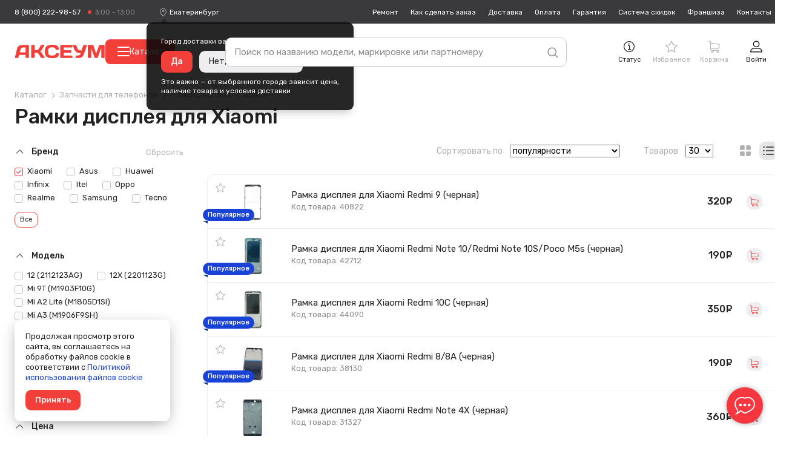

--- FILE ---
content_type: text/html; charset=UTF-8
request_url: https://ekaterinburg.axeum.ru/category/ramki-displeja/Xiaomi
body_size: 59096
content:
<!DOCTYPE html>
<html lang="ru" prefix="og: http://ogp.me/ns# business: http://ogp.me/ns/business# place: http://ogp.me/ns/place#">
<head>
    <meta charset="utf-8"/>
    <title class="meta-title">Рамки дисплея для Xiaomi – купить в интернет-магазине от 110 рублей</title>
    <meta class="meta-robots" name="robots" content="all"/>
    
    <meta name="description" content="Рамка для монтажа модуля для Xiaomi от 110 рублей . ✈ Доставка в другие регионы всего за 3-4 дня и от 269 рублей. ✓ Гарантия - 90 дней!"/>
    <meta name="theme-color" content="#f73740"/>
    <base target="_self" href="//ekaterinburg.axeum.ru"/>
    
        
        <meta property="place:location:latitude" content="56.4832439"/>
        <meta property="place:location:longitude" content="84.951035"/>
        <meta property="business:contact_data:country_name" content="Россия"/>

                    <meta property="business:contact_data:email" content="support@axeum.ru"/>
            <meta property="business:contact_data:phone_number" content="88002229857"/>
        
        <meta property="business:contact_data:website" content="//ekaterinburg.axeum.ru"/>
        <meta property="og:locale" content="ru_RU"/>
        <meta property="og:type" content="website"/>
        <meta property="og:title" content="Рамки дисплея для Xiaomi – купить в интернет-магазине от 110 рублей"/>
        <meta property="og:description" content="Рамка для монтажа модуля для Xiaomi от 110 рублей . ✈ Доставка в другие регионы всего за 3-4 дня и от 269 рублей. ✓ Гарантия - 90 дней!"/>
        <meta property="og:image" content="//ekaterinburg.axeum.ru/images/favicons/180x180.png"/>
        <meta property="og:url" content="//ekaterinburg.axeum.ru"/>
        <meta property="og:site_name" content="Аксеум"/>
    
    <meta name="viewport" content="width=device-width, initial-scale=1, maximum-scale=1, minimum-scale=1, user-scalable=no"/>
    <meta name="apple-mobile-web-app-capable" content="yes"/>
    <meta name="fullscreen" content="yes">
    <meta name="apple-mobile-web-app-title" content="Аксеум">
    <meta name="apple-mobile-web-app-status-bar-style" content="black-translucent">
    
		<link rel="preload" href="https://cdn.axeum.ru/assets/9sp53/styles/desktop/common.css" as="style" crossorigin="anonymous">
		<link rel="preload" href="https://cdn.axeum.ru/assets/9sp53/styles/desktop/utilites.css" as="style" crossorigin="anonymous">
		<link rel="preload" href="https://cdn.axeum.ru/assets/9sp53/plugins/mc_yandex_ru_metrika_tag.min.js" as="script" crossorigin="anonymous">
		<link rel="preload" href="https://cdn.axeum.ru/assets/9sp53/plugins/jquery-1.12.1.min.js" as="script" crossorigin="anonymous">
		<link rel="preload" href="https://cdn.axeum.ru/assets/9sp53/plugins/select2/select2.full.min.js" as="script" crossorigin="anonymous">
		<link rel="preload" href="https://cdn.axeum.ru/assets/9sp53/js/basket.min.js" as="script" crossorigin="anonymous">
		<link rel="preload" href="https://cdn.axeum.ru/assets/9sp53/js/core.min.js" as="script" crossorigin="anonymous">

        <link rel="preconnect" href="https://mc.yandex.ru"/>
        <link rel="preconnect" href="https://clck.yandex.ru"/>
        <link rel="preconnect" href="https://grade.market.yandex.ru"/>
        <link rel="preconnect" href="https://yastatic.net"/>
        <link rel="preconnect" href="https://youtube.com"/>
		<link rel="preconnect" href="https://fonts.googleapis.com">
		<link rel="preconnect" href="https://fonts.gstatic.com" crossorigin>
		<link href="https://fonts.googleapis.com/css2?family=Rubik:ital,wght@0,400;0,500;1,400&display=swap" rel="stylesheet">
    
    <link rel="icon" href="/favicon.png" type="image/png" title="Logo"/>
    <link rel="search" href="/opensearch.xml" type="application/opensearchdescription+xml" title="Аксеум"/>
    <link rel="sitemap" href="/sitemap.xml" type="application/xml" title="Sitemap"/>
    
        <link rel="apple-touch-icon" href="/images/favicons/76x76.png" type="image/png" sizes="76x76"/>
    <link rel="apple-touch-icon" href="/images/favicons/120x120.png" type="image/png" sizes="120x120"/>
    <link rel="apple-touch-icon" href="/images/favicons/152x152.png" type="image/png" sizes="152x152"/>
    <link rel="apple-touch-icon" href="/images/favicons/180x180.png" type="image/png" sizes="180x180"/>
                <meta name="yandex-verification" content="380563f3b07014e4"/>
                <meta name="googlebot" content="noindex, nofollow"/>
        
                    <link rel="stylesheet" type="text/css" href="https://cdn.axeum.ru/assets/9sp53/styles/desktop/common.css" />
<link rel="stylesheet" type="text/css" href="https://cdn.axeum.ru/assets/9sp53/styles/desktop/utilites.css" />
<link rel="stylesheet" type="text/css" href="https://cdn.axeum.ru/assets/9sp53/styles/desktop/catalog.css" />
            
</head>
<body class="isDesktop   ">

    <div class="technical hidden" height="0" width="0">
        


<span itemscope itemtype="http://schema.org/WebSite">
    <a itemprop="url" content="https://ekaterinburg.axeum.ru" href="https://ekaterinburg.axeum.ru">Аксеум</a>
    <form itemprop="potentialAction" itemscope itemtype="http://schema.org/SearchAction">
        <a itemprop="target" content="https://ekaterinburg.axeum.ru/category/all?search={search}" href="https://ekaterinburg.axeum.ru/category/all?search={search}">Найти</a>
        <input itemprop="query-input" type="text" name="search" required/>
        <input type="submit" value="Найти"/>
    </form>
</span>



<span class="use-data-city" data-id="5"></span>


    </div>


    
<style>
    .chatraio-wrapper {
        width: 60px;
        height: 60px;
        z-index: 100;
        right: 20px;
        bottom: 20px;
        position: fixed;

        background-image: url('/images/chatra.png');
        background-position: center center;
        background-repeat: no-repeat;
        background-color: rgb(247, 55, 64);
        color: rgb(255, 255, 255);
        cursor: pointer;

        border-radius: 50%;
        -moz-border-radius: 50%;
        -webkit-border-radius: 50%;
        -khtml-border-radius: 50%;

        -webkit-box-shadow: 0 0 3px rgba(0, 0, 0, 0.1), 0 0 10px rgba(0, 0, 0, 0.3);
        box-shadow: 0 0 3px rgba(0, 0, 0, 0.1), 0 0 10px rgba(0, 0, 0, 0.3);
        overflow: hidden !important
    }

</style>
<noscript style="position: absolute;z-index: 99999999;padding: 2%;font-size: large;color: #D8000C;background-color: #FFBABA;">
    Включите JavaScript в настройках вашего браузера.
</noscript>



    
<div class="site-search" id="js-site-search">
    <div class="wrapper">
        <form id="search-form" class="ss-form" action="/category/all" data-action="/t/sf" data-category-action="/t/scf" method="GET">
            <input class="ss-input"
                   type="text"
                   name="search"
                   id="js-s-search-input"
                   placeholder="Поиск по названию модели, маркировке или партномеру"
                   autocomplete="off"
                   maxlength="200"
                   value=""/>

            <button name="button_tmp_9" class="ss-submit">
				<svg class="ss-magn icon">
					<use xlink:href="#icon-search"/>
				</svg>
			</button>
        </form>

        <div class="ss-cm cm cm_fixpos" id="search-cm">
                            <label class="ss-cm-here chbx-wrapper">
                    <input form="search-form" id="search_area" name="search_area" type="checkbox" title="Поиск в "
                           value="ramki-displeja" class="table-chbx">
                    <span class="chbx-tick"></span>В текущей категории
                </label>
            
            <div class="ss-cm-list">
                <div id="t-search-result"></div>
                <div id="t-categories-result"></div>
            </div>
            
            
        </div>
    </div>
</div>





    

<header class="site-header" id="js-site-header">
	
	<div class="h-top wrapper">
		
		
			<div class="h-tel set-availability ">
									<a href="tel:88002229857"
					   class="h-tel-num">8 (800) 222-98-57</a>
				
				<a href="/page/contacts"
				   class="h-tel-note cm-toggler">
					<span class="set-worktime"></span>

					<div class="h-submenu cm cm_corner">
						<div class="h-submenu-title">
							Бесплатный телефон поддержки
						</div>
													<table class="h-timetable">
								<tbody>
								<tr>
									<th>Понедельник - пятница</th>
									<td class="worktime-1"><span class="convert-time"
																 data-utc="3"></span>
										- <span class="convert-time"
												data-utc="13"></span>
									</td>
								</tr>
								<tr>
									<th>Суббота - воскресенье</th>
									<td class="worktime-2"><span class="convert-time"
																 data-utc="4"></span>
										- <span class="convert-time"
												data-utc="11"></span>
									</td>
								</tr>
								</tbody>
							</table>
											</div>
				</a>
			</div>
		

		<div class="h-deliv">
			<svg class="icon">
				<use xlink:href="#icon-placeholder" />
			</svg>
			<span style="display: none" class="city-title"
				  data-city="Екатеринбург"
				  data-city-id="1486209">Екатеринбург</span>
			<select class="sdek-location"
					data-short-text="false"
					data-set-location="/city/-999"
					data-ajax--url="/api/v1/city">
				<option value="1486209">Екатеринбург</option>
			</select>

							<div
		class="is-first-visit-off h-deliv-popup">
		<div class="cm cm_corner cm_dark cm_fixpos cm_styles">
			<div class="h-deliv-popup-title">Город доставки ваших покупок — <strong
					class="city-title"
					data-city="Екатеринбург"
					data-city-id="1486209">Екатеринбург</strong>?
			</div>
			<div class="h-deliv-popup-btns">
				<a class="btn_primary confirm-location-global" href="#">Да</a>
				<a class="btn_grey confirm-location-global" href="#">Нет, изменить город</a>
			</div>

			<div class="h-deliv-popup-note">
				Это важно — от выбранного города зависит цена,<br />наличие товара и условия
				доставки
			</div>
		</div>
	</div>					</div>

		
		


		<div class="h-links">
			<div class="h-menu-item ">
				<a href="/page/remont-telefonov-noutbukov"
				   class="h-link">Ремонт</a>
			</div>
			<div class="h-menu-item ">
				<a href="/page/kak-zdelat-zakaz"
				   class="h-link">Как
					сделать заказ</a>
			</div>
			<div class="h-menu-item ">
				<a href="/page/dostavka"
				   class="h-link">Доставка</a>
			</div>
			<div class="h-menu-item ">
				<a href="/page/oplata"
				   class="h-link">Оплата</a>
			</div>
			<div class="h-menu-item ">
				<a href="/page/garantija"
				   class="h-link">Гарантия</a>
			</div>
			<div class="h-menu-item ">
				<a href="/page/sistema-skidok"
				   class="h-link">Система
					скидок</a>
			</div>
							<div class="h-menu-item ">
					<a href="/page/franchise" class="h-link">Франшиза</a>
				</div>
						<div class="h-menu-item ">
				<a href="/page/contacts"
				   class="h-link">Контакты</a>
			</div>
		</div>
	</div>

	<div class="h-toolbar wrapper">
		<div class="h-menu_toggler js-c-toggler">
			<svg class="h-menu_toggler-ico icon">
				<use xlink:href="#icon-menu-lines" />
			</svg>
		</div>

		<div class="h-wrapper-inner">
			<a href="/" class="h-logo">
				<svg class="icon">
					<use xlink:href="#icon-logo-vector" />
				</svg>
			</a>

							<button
					id="menu-catalog-btn"
					class="h-catalog-btn"
					type="button"
				>
					<span class="hamburger">
						<span class="hamburger__line"></span>
						<span class="hamburger__line"></span>
						<span class="hamburger__line"></span>
					</span>
					Каталог
				</button>
					</div>

		
		<div class="h-r">
			
			
				 <div class="h-r-col">
	<a rel="nofollow" href="/order/status" class="h-r-link mw-toggler"
	   data-rel="mw_status_order">
		<span class="h-r-ico">
			<svg class="icon">
				<use xlink:href="#icon-info" />
			</svg>
		</span>
		<span class="h-r-title">Статус</span>
	</a>
</div> 				

                                    

<div class="is_empty  h-r-col cm-toggler  favorite-fast-wrap h-r-fav" data-rel="h-r-fav-cm">
    <a rel="nofollow" href="/favorite" class="h-r-link">
        <span class="h-r-ico"> <svg class="icon"><use xlink:href="#icon-star" /></svg></span>
        
        <span class="h-r-count favorite-final-quantity"></span>
		<span class="h-r-title">Избранное</span>
	</a>
    <div class="h-cm cm h-cm_fav favorite-fast-body" id="h-r-fav-cm">
        <div class="h-cm-title">
            Избранное
        </div>
        <div class="h-cm-rows">
            
    
        </div>
        <div class="h-cm-btns">
            
    <a class="btn btn_small btn_grey favorite-delete-all" href="#" data-href-delete="/t/fadaf">Очистить список</a>

        </div>
    </div>
</div>
				

									

<div class="is_empty  h-r-col cm-toggler h-r-cart basket-fast-wrap" data-rel="h-r-cart-cm">
    <a rel="nofollow" href="/basket" class="h-r-link">
        <span class="h-r-ico"> <svg class="icon"><use xlink:href="#icon-shopping-cart" /></svg></span>
        
        <span class="h-r-count basket-final-quantity"></span>
		<span class="h-r-title">Корзина</span>
	</a>
    <div class="h-cm cm h-cm_cart basket-fast-body" id="h-r-cart-cm">
        <div class="h-cm-title">
            
	<span class="h-cm-title_normal">Ваш заказ</span>
	<a rel="nofollow" href="/basket" class="h-cm-title_fix">Корзина</a>
	<span class="h-cm-title-sum"><span
			class="basket-final-amount">0</span>&nbsp;<span class="ruble">руб.</span></span>
	<span class="h-cm-title-sum h-cm-title-sum_deliv free-delivery-remain-wrapper" style="display: block;">
		До бесплатной доставки:
		<strong
			class="free-delivery-remain">
			5 000		</strong>
		&nbsp;<span class="ruble">руб.</span>	</span>
	<script>window.freeDeliverySum = 5000</script>

        </div>
        <div class="h-cm-rows">
            
	
        </div>
        <div class="h-cm-btns">
            
	<a rel="nofollow" class="btn_grey btn" href="/basket">Перейти в корзину</a>
	<a class="h-cm-btn_order btn" href="/basket/make">Оформить
		заказ</a>

        </div>
    </div>
</div>
				 

<div class="h-r-col ">
			<a href="/login" class="h-r-link mw-toggler"
		   data-rel="mw_login">
			<span class="h-r-ico">
				<svg class="icon">
					<use xlink:href="#icon-profile" />
				</svg>
			</span>
			<span class="h-r-title">Войти</span>
		</a>
	</div> 			
		</div>


		
		<div class="menu-catalog-wrapper" id="menu-catalog-wrapper">
			<div class="menu-catalog-wrapper__menu" id="menu-catalog-wrapper__menu">
				<ul id="menu-catalog-wrapper__list">

				</ul>
			</div>

			<div class="menu-catalog-wrapper__sub-menu" id="menu-catalog-wrapper__sub-menu">
				<p class="menu-catalog-wrapper__sub-menu-header" id="menu-catalog-wrapper__sub-menu-header"></p>
				<ul id="menu-catalog-wrapper__sub-menu-list">

				</ul>
			</div>
		</div>

			</div>
</header>

<div class="site-catalog" id="js-site-catalog">
	<div class="wrapper">
			</div>
</div>




    
    
<div class="site-wrapper js-site-wrapper">
    <section class="site-main wrapper">
		
        
        
            
        
        
        
        
                                
        
        
        
        

        
            

<div class="m-top m-top_view">
    
    
    
        
<div itemscope="" itemtype="http://schema.org/BreadcrumbList">
            <div class="cat-view-bc bc">
            <span itemprop="itemListElement" itemscope="" itemtype="http://schema.org/ListItem">
                
                <a itemprop="item" class="bc__item" href="/category">
                    <span itemprop="name">Каталог</span>
                </a>
                <meta itemprop="position" content="1">
            </span>
            
                                                                        <span itemprop="itemListElement" itemscope itemtype="http://schema.org/ListItem">
                            
                            <a itemprop="item" class="bc__item" href="/category/zapchasti-dlja-sotovyh">
                                <span itemprop="name">Запчасти для телефонов</span>
                            </a>
                            <meta itemprop="position" content="2"/>
                        </span>
                                                                                                                                    <span itemprop="itemListElement" itemscope itemtype="http://schema.org/ListItem">
                            
                            <a itemprop="item" class="bc__item" href="/category/ramki-displeja">
                                <span itemprop="name">Рамки дисплея</span>
                            </a>
                            <meta itemprop="position" content="3"/>
                        </span>
                                                                                                            <span itemprop="itemListElement" itemscope itemtype="http://schema.org/ListItem">
                                            
                        <a itemprop="item" class="bc__item bc__item_last" href="/category/ramki-displeja/Xiaomi">
                            <span itemprop="name">Xiaomi</span>
                        </a>
                        
                        <meta itemprop="position" content="4"/>
                    </span>
                                                        </div>
    </div>
    
    
        <h1 class="cat-title title-page cat-title_filter">Рамки дисплея для  Xiaomi</h1>
    
    
        
    
    
</div>

<div class="grid">
    <div class="cat-overlay js-cat-overlay"></div>

    <div class="m-sidebar">

        
                    

        
                            
                
<div class="left-menu-catalog-lvl3 cat-menu_lvl3">
                                                                                                                                                                                                                                                                                                                                                                        
                                                                                                                                                                    </div>
                    

        

        
                    

        
        <div class="cat-filters" id="js-cat-filters">
            
                                    

<div class="cat-filter-set filter-brands-models">
    
    
                    
    <div class="cat-filter-block">
        <a href="#" class="cat-filter-block-clear ">Сбросить</a>

        <div class="cat-filter-label jtoggle_obj active" rel="cat-filter-brand-data">
            <svg class="cat-filter-arr icon">
                <use xlink:href="#icon-down-arrow"/>
            </svg>
            Бренд 
        </div>

        <div id="cat-filter-brand-data">
            <form action="#" class="cat-filter-block-search js-cat-filter-block-search hidden" data-toggle="js-filter-brand">
                <input type="text" class="cat-filter-block-search-input js-cat-filter-block-search-input" placeholder="Фильтр"/>
                <svg class="cat-filter-block-search-icon icon">
                    <use xlink:href="#icon-search"/>
                </svg>
                <button name="button_tmp_25" class="cat-filter-block-search-reset js-cat-filter-block-search-reset" type="reset">
                    <svg class="icon">
                        <use xlink:href="#icon-cancel"/>
                    </svg>
                </button>
            </form>

            <div class="cat-filter-inner">
                                                                                                        <a  href="/category/ramki-displeja/Xiaomi" class="cat-filter-item">
                <label class="chbx-wrapper">

                    <input type="checkbox"
                           class="filter_makers"
                           autocomplete="off"
                           name="filter_characteristics[100]"
                           value="100"
                           data-text="Xiaomi"
                             checked="checked"                            />

                    <span class="chbx-tick"></span>Xiaomi                </label>
            </a>
                                                                                                    <a  href="/category/ramki-displeja/Asus" class="cat-filter-item">
                <label class="chbx-wrapper">

                    <input type="checkbox"
                           class="filter_makers"
                           autocomplete="off"
                           name="filter_characteristics[28]"
                           value="28"
                           data-text="Asus"
                                                        />

                    <span class="chbx-tick"></span>Asus                </label>
            </a>
                                                                                                    <a  href="/category/ramki-displeja/Huawei" class="cat-filter-item">
                <label class="chbx-wrapper">

                    <input type="checkbox"
                           class="filter_makers"
                           autocomplete="off"
                           name="filter_characteristics[86]"
                           value="86"
                           data-text="Huawei"
                                                        />

                    <span class="chbx-tick"></span>Huawei                </label>
            </a>
                                                                                                    <a  href="/category/ramki-displeja/Infinix" class="cat-filter-item">
                <label class="chbx-wrapper">

                    <input type="checkbox"
                           class="filter_makers"
                           autocomplete="off"
                           name="filter_characteristics[14602]"
                           value="14602"
                           data-text="Infinix"
                                                        />

                    <span class="chbx-tick"></span>Infinix                </label>
            </a>
                                                                                                    <a  href="/category/ramki-displeja/Itel" class="cat-filter-item">
                <label class="chbx-wrapper">

                    <input type="checkbox"
                           class="filter_makers"
                           autocomplete="off"
                           name="filter_characteristics[13918]"
                           value="13918"
                           data-text="Itel"
                                                        />

                    <span class="chbx-tick"></span>Itel                </label>
            </a>
                                                                                                    <a  href="/category/ramki-displeja/OPPO" class="cat-filter-item">
                <label class="chbx-wrapper">

                    <input type="checkbox"
                           class="filter_makers"
                           autocomplete="off"
                           name="filter_characteristics[6837]"
                           value="6837"
                           data-text="OPPO"
                                                        />

                    <span class="chbx-tick"></span>Oppo                </label>
            </a>
                                                                                                    <a  href="/category/ramki-displeja/Realme" class="cat-filter-item">
                <label class="chbx-wrapper">

                    <input type="checkbox"
                           class="filter_makers"
                           autocomplete="off"
                           name="filter_characteristics[11132]"
                           value="11132"
                           data-text="Realme"
                                                        />

                    <span class="chbx-tick"></span>Realme                </label>
            </a>
                                                                                                    <a  href="/category/ramki-displeja/Samsung" class="cat-filter-item">
                <label class="chbx-wrapper">

                    <input type="checkbox"
                           class="filter_makers"
                           autocomplete="off"
                           name="filter_characteristics[26]"
                           value="26"
                           data-text="Samsung"
                                                        />

                    <span class="chbx-tick"></span>Samsung                </label>
            </a>
                                                                                                    <a  href="/category/ramki-displeja/Tecno" class="cat-filter-item">
                <label class="chbx-wrapper">

                    <input type="checkbox"
                           class="filter_makers"
                           autocomplete="off"
                           name="filter_characteristics[13621]"
                           value="13621"
                           data-text="Tecno"
                                                        />

                    <span class="chbx-tick"></span>Tecno                </label>
            </a>
                                                                                                    <a  href="/category/ramki-displeja/Vivo" class="cat-filter-item hidden" data-toggle="js-filter-brand">
                <label class="chbx-wrapper">

                    <input type="checkbox"
                           class="filter_makers"
                           autocomplete="off"
                           name="filter_characteristics[6841]"
                           value="6841"
                           data-text="Vivo"
                                                        />

                    <span class="chbx-tick"></span>Vivo                </label>
            </a>
                                                                                                    <a  href="/category/ramki-displeja/ZTE" class="cat-filter-item hidden" data-toggle="js-filter-brand">
                <label class="chbx-wrapper">

                    <input type="checkbox"
                           class="filter_makers"
                           autocomplete="off"
                           name="filter_characteristics[96]"
                           value="96"
                           data-text="ZTE"
                                                        />

                    <span class="chbx-tick"></span>ZTE                </label>
            </a>
                    </div>

                    <a href="#" class="jtoggle_obj btn_primary_border btn_small cat-filter-toggler" rel="js-filter-brand" data-turned="Популярное">Все</a>
            </div>
</div>

                    
                        
        <div class="cat-filter-block">
            <a href="#" class="cat-filter-block-clear  hidden">Сбросить</a>

            <div class="cat-filter-label jtoggle_obj active" rel="cat-filter-model-data">
                <svg class="cat-filter-arr icon">
                    <use xlink:href="#icon-down-arrow"/>
                </svg>
                Модель
            </div>

            <div id="cat-filter-model-data">
                <form action="#" class="cat-filter-block-search js-cat-filter-block-search hidden" data-toggle="js-filter-model">
                    <input type="text" class="cat-filter-block-search-input js-cat-filter-block-search-input" placeholder="Фильтр" id="cat-filter-block-search-models"/>
                    <svg class="cat-filter-block-search-icon icon">
                        <use xlink:href="#icon-search"/>
                    </svg>
                    <button name="button_tmp_26" class="cat-filter-block-search-reset js-cat-filter-block-search-reset" type="reset">
                        <svg class="icon">
                            <use xlink:href="#icon-cancel"/>
                        </svg>
                    </button>
                </form>

                <div class="cat-filter-inner" >
                                                                                                                                                <a href="/category/ramki-displeja/xiaomi-12" class="cat-filter-item">
            <label class="chbx-wrapper">

                <input type="checkbox"
                       autocomplete="off"
                       class="filter_models"
                       name="filter_characteristics[14755]"
                       value="14755"
                       data-text="xiaomi-12"
                                                />

                <span class="chbx-tick"></span>12 (2112123AG)            </label>
            </a>                                                                                                                                                <a href="/category/ramki-displeja/xiaomi-12x" class="cat-filter-item">
            <label class="chbx-wrapper">

                <input type="checkbox"
                       autocomplete="off"
                       class="filter_models"
                       name="filter_characteristics[14518]"
                       value="14518"
                       data-text="xiaomi-12x"
                                                />

                <span class="chbx-tick"></span>12X (2201123G)            </label>
            </a>                                                                                                                                                <a href="/category/ramki-displeja/xiaomi-mi-9t" class="cat-filter-item">
            <label class="chbx-wrapper">

                <input type="checkbox"
                       autocomplete="off"
                       class="filter_models"
                       name="filter_characteristics[10238]"
                       value="10238"
                       data-text="xiaomi-mi-9t"
                                                />

                <span class="chbx-tick"></span>Mi 9T (M1903F10G)            </label>
            </a>                                                                                                                                                <a href="/category/ramki-displeja/Xiaomi-Mi-A2-Lite" class="cat-filter-item">
            <label class="chbx-wrapper">

                <input type="checkbox"
                       autocomplete="off"
                       class="filter_models"
                       name="filter_characteristics[5432]"
                       value="5432"
                       data-text="Xiaomi-Mi-A2-Lite"
                                                />

                <span class="chbx-tick"></span>Mi A2 Lite (M1805D1SI)            </label>
            </a>                                                                                                                                                <a href="/category/ramki-displeja/xiaomi-mi-a3" class="cat-filter-item">
            <label class="chbx-wrapper">

                <input type="checkbox"
                       autocomplete="off"
                       class="filter_models"
                       name="filter_characteristics[10849]"
                       value="10849"
                       data-text="xiaomi-mi-a3"
                                                />

                <span class="chbx-tick"></span>Mi A3 (M1906F9SH)            </label>
            </a>                                                                                                                                                <a href="/category/ramki-displeja/xiaomi-mi-note-10-lite" class="cat-filter-item">
            <label class="chbx-wrapper">

                <input type="checkbox"
                       autocomplete="off"
                       class="filter_models"
                       name="filter_characteristics[12349]"
                       value="12349"
                       data-text="xiaomi-mi-note-10-lite"
                                                />

                <span class="chbx-tick"></span>Mi Note 10 Lite (M2002F4LG)            </label>
            </a>                                                                                                                                                <a href="/category/ramki-displeja/xiaomi-poco-m3" class="cat-filter-item">
            <label class="chbx-wrapper">

                <input type="checkbox"
                       autocomplete="off"
                       class="filter_models"
                       name="filter_characteristics[13172]"
                       value="13172"
                       data-text="xiaomi-poco-m3"
                                                />

                <span class="chbx-tick"></span>Poco M3 (M2010J19CG)            </label>
            </a>                                                                                                                                                <a href="/category/ramki-displeja/xiaomi-poco-m3-pro" class="cat-filter-item">
            <label class="chbx-wrapper">

                <input type="checkbox"
                       autocomplete="off"
                       class="filter_models"
                       name="filter_characteristics[13891]"
                       value="13891"
                       data-text="xiaomi-poco-m3-pro"
                                                />

                <span class="chbx-tick"></span>Poco M3 Pro (M2103K19PG)            </label>
            </a>                                                                                                                                                <a href="/category/ramki-displeja/xiaomi-poco-x3-nfc" class="cat-filter-item">
            <label class="chbx-wrapper">

                <input type="checkbox"
                       autocomplete="off"
                       class="filter_models"
                       name="filter_characteristics[12943]"
                       value="12943"
                       data-text="xiaomi-poco-x3-nfc"
                                                />

                <span class="chbx-tick"></span>Poco X3 NFC (M2007J20CG)            </label>
            </a>                                                                                                                                                <a href="/category/ramki-displeja/xiaomi-poco-x3-pro" class="cat-filter-item hidden" data-toggle="js-filter-model">
            <label class="chbx-wrapper">

                <input type="checkbox"
                       autocomplete="off"
                       class="filter_models"
                       name="filter_characteristics[13510]"
                       value="13510"
                       data-text="xiaomi-poco-x3-pro"
                                                />

                <span class="chbx-tick"></span>Poco X3 Pro (M2102J20SG)            </label>
            </a>                                                                                                                                                <a href="/category/ramki-displeja/xiaomi-redmi-10" class="cat-filter-item hidden" data-toggle="js-filter-model">
            <label class="chbx-wrapper">

                <input type="checkbox"
                       autocomplete="off"
                       class="filter_models"
                       name="filter_characteristics[14030]"
                       value="14030"
                       data-text="xiaomi-redmi-10"
                                                />

                <span class="chbx-tick"></span>Redmi 10 (22011119UY)            </label>
            </a>                                                                                                                                                <a href="/category/ramki-displeja/Xiaomi-Redmi-4A" class="cat-filter-item hidden" data-toggle="js-filter-model">
            <label class="chbx-wrapper">

                <input type="checkbox"
                       autocomplete="off"
                       class="filter_models"
                       name="filter_characteristics[564]"
                       value="564"
                       data-text="Xiaomi-Redmi-4A"
                                                />

                <span class="chbx-tick"></span>Redmi 4A (2016117)            </label>
            </a>                                                                                                                                                <a href="/category/ramki-displeja/Xiaomi-Redmi-4X" class="cat-filter-item hidden" data-toggle="js-filter-model">
            <label class="chbx-wrapper">

                <input type="checkbox"
                       autocomplete="off"
                       class="filter_models"
                       name="filter_characteristics[3109]"
                       value="3109"
                       data-text="Xiaomi-Redmi-4X"
                                                />

                <span class="chbx-tick"></span>Redmi 4X (MAG138)            </label>
            </a>                                                                                                                                                <a href="/category/ramki-displeja/Xiaomi-Redmi-5" class="cat-filter-item hidden" data-toggle="js-filter-model">
            <label class="chbx-wrapper">

                <input type="checkbox"
                       autocomplete="off"
                       class="filter_models"
                       name="filter_characteristics[5152]"
                       value="5152"
                       data-text="Xiaomi-Redmi-5"
                                                />

                <span class="chbx-tick"></span>Redmi 5 (MDG1)            </label>
            </a>                                                                                                                                                <a href="/category/ramki-displeja/Xiaomi-Redmi-5-Plus" class="cat-filter-item hidden" data-toggle="js-filter-model">
            <label class="chbx-wrapper">

                <input type="checkbox"
                       autocomplete="off"
                       class="filter_models"
                       name="filter_characteristics[4979]"
                       value="4979"
                       data-text="Xiaomi-Redmi-5-Plus"
                                                />

                <span class="chbx-tick"></span>Redmi 5 Plus (MEG7)            </label>
            </a>                                                                                                                                                <a href="/category/ramki-displeja/Xiaomi-Redmi-6" class="cat-filter-item hidden" data-toggle="js-filter-model">
            <label class="chbx-wrapper">

                <input type="checkbox"
                       autocomplete="off"
                       class="filter_models"
                       name="filter_characteristics[5318]"
                       value="5318"
                       data-text="Xiaomi-Redmi-6"
                                                />

                <span class="chbx-tick"></span>Redmi 6 (M1804C3DH)            </label>
            </a>                                                                                                                                                <a href="/category/ramki-displeja/Xiaomi-Redmi-6-Pro" class="cat-filter-item hidden" data-toggle="js-filter-model">
            <label class="chbx-wrapper">

                <input type="checkbox"
                       autocomplete="off"
                       class="filter_models"
                       name="filter_characteristics[5431]"
                       value="5431"
                       data-text="Xiaomi-Redmi-6-Pro"
                                                />

                <span class="chbx-tick"></span>Redmi 6 Pro (M1805D1SI)            </label>
            </a>                                                                                                                                                <a href="/category/ramki-displeja/Xiaomi-Redmi-6A" class="cat-filter-item hidden" data-toggle="js-filter-model">
            <label class="chbx-wrapper">

                <input type="checkbox"
                       autocomplete="off"
                       class="filter_models"
                       name="filter_characteristics[5430]"
                       value="5430"
                       data-text="Xiaomi-Redmi-6A"
                                                />

                <span class="chbx-tick"></span>Redmi 6A (M1804C3DH)            </label>
            </a>                                                                                                                                                <a href="/category/ramki-displeja/xiaomi-redmi-7a" class="cat-filter-item hidden" data-toggle="js-filter-model">
            <label class="chbx-wrapper">

                <input type="checkbox"
                       autocomplete="off"
                       class="filter_models"
                       name="filter_characteristics[10242]"
                       value="10242"
                       data-text="xiaomi-redmi-7a"
                                                />

                <span class="chbx-tick"></span>Redmi 7A (M1903C3EG)            </label>
            </a>                                                                                                                                                <a href="/category/ramki-displeja/xiaomi-redmi-8" class="cat-filter-item hidden" data-toggle="js-filter-model">
            <label class="chbx-wrapper">

                <input type="checkbox"
                       autocomplete="off"
                       class="filter_models"
                       name="filter_characteristics[11224]"
                       value="11224"
                       data-text="xiaomi-redmi-8"
                                                />

                <span class="chbx-tick"></span>Redmi 8 (M1908C3IC)            </label>
            </a>                                                                                                                                                <a href="/category/ramki-displeja/xiaomi-redmi-8a" class="cat-filter-item hidden" data-toggle="js-filter-model">
            <label class="chbx-wrapper">

                <input type="checkbox"
                       autocomplete="off"
                       class="filter_models"
                       name="filter_characteristics[11216]"
                       value="11216"
                       data-text="xiaomi-redmi-8a"
                                                />

                <span class="chbx-tick"></span>Redmi 8A (M1908C3IC)            </label>
            </a>                                                                                                                                                <a href="/category/ramki-displeja/xiaomi-redmi-9" class="cat-filter-item hidden" data-toggle="js-filter-model">
            <label class="chbx-wrapper">

                <input type="checkbox"
                       autocomplete="off"
                       class="filter_models"
                       name="filter_characteristics[12330]"
                       value="12330"
                       data-text="xiaomi-redmi-9"
                                                />

                <span class="chbx-tick"></span>Redmi 9 (M2004J19G)            </label>
            </a>                                                                                                                                                <a href="/category/ramki-displeja/xiaomi-redmi-9a" class="cat-filter-item hidden" data-toggle="js-filter-model">
            <label class="chbx-wrapper">

                <input type="checkbox"
                       autocomplete="off"
                       class="filter_models"
                       name="filter_characteristics[12399]"
                       value="12399"
                       data-text="xiaomi-redmi-9a"
                                                />

                <span class="chbx-tick"></span>Redmi 9A (M2006C3LG)            </label>
            </a>                                                                                                                                                <a href="/category/ramki-displeja/xiaomi-redmi-9c" class="cat-filter-item hidden" data-toggle="js-filter-model">
            <label class="chbx-wrapper">

                <input type="checkbox"
                       autocomplete="off"
                       class="filter_models"
                       name="filter_characteristics[12400]"
                       value="12400"
                       data-text="xiaomi-redmi-9c"
                                                />

                <span class="chbx-tick"></span>Redmi 9C (M2006C3MNG)            </label>
            </a>                                                                                                                                                <a href="/category/ramki-displeja/xiaomi-redmi-9t" class="cat-filter-item hidden" data-toggle="js-filter-model">
            <label class="chbx-wrapper">

                <input type="checkbox"
                       autocomplete="off"
                       class="filter_models"
                       name="filter_characteristics[13173]"
                       value="13173"
                       data-text="xiaomi-redmi-9t"
                                                />

                <span class="chbx-tick"></span>Redmi 9T (M2010J19CG)            </label>
            </a>                                                                                                                                                <a href="/category/ramki-displeja/xiaomi-redmi-a1" class="cat-filter-item hidden" data-toggle="js-filter-model">
            <label class="chbx-wrapper">

                <input type="checkbox"
                       autocomplete="off"
                       class="filter_models"
                       name="filter_characteristics[14864]"
                       value="14864"
                       data-text="xiaomi-redmi-a1"
                                                />

                <span class="chbx-tick"></span>Redmi A1 (220733SI)            </label>
            </a>                                                                                                                                                <a href="/category/ramki-displeja/xiaomi-redmi-note-10" class="cat-filter-item hidden" data-toggle="js-filter-model">
            <label class="chbx-wrapper">

                <input type="checkbox"
                       autocomplete="off"
                       class="filter_models"
                       name="filter_characteristics[12797]"
                       value="12797"
                       data-text="xiaomi-redmi-note-10"
                                                />

                <span class="chbx-tick"></span>Redmi Note 10 (M2101K7AG)            </label>
            </a>                                                                                                                                                <a href="/category/ramki-displeja/xiaomi-redmi-note-10-pro" class="cat-filter-item hidden" data-toggle="js-filter-model">
            <label class="chbx-wrapper">

                <input type="checkbox"
                       autocomplete="off"
                       class="filter_models"
                       name="filter_characteristics[13453]"
                       value="13453"
                       data-text="xiaomi-redmi-note-10-pro"
                                                />

                <span class="chbx-tick"></span>Redmi Note 10 Pro (M2101K6G)            </label>
            </a>                                                                                                                                                <a href="/category/ramki-displeja/xiaomi-redmi-note-10s" class="cat-filter-item hidden" data-toggle="js-filter-model">
            <label class="chbx-wrapper">

                <input type="checkbox"
                       autocomplete="off"
                       class="filter_models"
                       name="filter_characteristics[13778]"
                       value="13778"
                       data-text="xiaomi-redmi-note-10s"
                                                />

                <span class="chbx-tick"></span>Redmi Note 10S (M2101K7BNY)            </label>
            </a>                                                                                                                                                <a href="/category/ramki-displeja/xiaomi-redmi-note-11" class="cat-filter-item hidden" data-toggle="js-filter-model">
            <label class="chbx-wrapper">

                <input type="checkbox"
                       autocomplete="off"
                       class="filter_models"
                       name="filter_characteristics[14231]"
                       value="14231"
                       data-text="xiaomi-redmi-note-11"
                                                />

                <span class="chbx-tick"></span>Redmi Note 11 5G (2201117TY)            </label>
            </a>                                                                                                                                                <a href="/category/ramki-displeja/xiaomi-redmi-note-11-pro" class="cat-filter-item hidden" data-toggle="js-filter-model">
            <label class="chbx-wrapper">

                <input type="checkbox"
                       autocomplete="off"
                       class="filter_models"
                       name="filter_characteristics[14380]"
                       value="14380"
                       data-text="xiaomi-redmi-note-11-pro"
                                                />

                <span class="chbx-tick"></span>Redmi Note 11 Pro (2201116TG)            </label>
            </a>                                                                                                                                                <a href="/category/ramki-displeja/xiaomi-redmi-note-12" class="cat-filter-item hidden" data-toggle="js-filter-model">
            <label class="chbx-wrapper">

                <input type="checkbox"
                       autocomplete="off"
                       class="filter_models"
                       name="filter_characteristics[15412]"
                       value="15412"
                       data-text="xiaomi-redmi-note-12"
                                                />

                <span class="chbx-tick"></span>Redmi Note 12 5G (23021RAA2Y)            </label>
            </a>                                                                                                                                                <a href="/category/ramki-displeja/Xiaomi-Redmi-Note-3" class="cat-filter-item hidden" data-toggle="js-filter-model">
            <label class="chbx-wrapper">

                <input type="checkbox"
                       autocomplete="off"
                       class="filter_models"
                       name="filter_characteristics[554]"
                       value="554"
                       data-text="Xiaomi-Redmi-Note-3"
                                                />

                <span class="chbx-tick"></span>Redmi Note 3            </label>
            </a>                                                                                                                                                <a href="/category/ramki-displeja/Xiaomi-Redmi-Note-3-Pro" class="cat-filter-item hidden" data-toggle="js-filter-model">
            <label class="chbx-wrapper">

                <input type="checkbox"
                       autocomplete="off"
                       class="filter_models"
                       name="filter_characteristics[555]"
                       value="555"
                       data-text="Xiaomi-Redmi-Note-3-Pro"
                                                />

                <span class="chbx-tick"></span>Redmi Note 3 Pro            </label>
            </a>                                                                                                                                                <a href="/category/ramki-displeja/Xiaomi-Redmi-Note-4" class="cat-filter-item hidden" data-toggle="js-filter-model">
            <label class="chbx-wrapper">

                <input type="checkbox"
                       autocomplete="off"
                       class="filter_models"
                       name="filter_characteristics[557]"
                       value="557"
                       data-text="Xiaomi-Redmi-Note-4"
                                                />

                <span class="chbx-tick"></span>Redmi Note 4 (2016100)            </label>
            </a>                                                                                                                                                <a href="/category/ramki-displeja/Xiaomi-Redmi-Note-4X" class="cat-filter-item hidden" data-toggle="js-filter-model">
            <label class="chbx-wrapper">

                <input type="checkbox"
                       autocomplete="off"
                       class="filter_models"
                       name="filter_characteristics[3111]"
                       value="3111"
                       data-text="Xiaomi-Redmi-Note-4X"
                                                />

                <span class="chbx-tick"></span>Redmi Note 4X (MBE6A5)            </label>
            </a>                                                                                                                                                <a href="/category/ramki-displeja/Xiaomi-Redmi-Note-5" class="cat-filter-item hidden" data-toggle="js-filter-model">
            <label class="chbx-wrapper">

                <input type="checkbox"
                       autocomplete="off"
                       class="filter_models"
                       name="filter_characteristics[5313]"
                       value="5313"
                       data-text="Xiaomi-Redmi-Note-5"
                                                />

                <span class="chbx-tick"></span>Redmi Note 5 (M1803E7SH)            </label>
            </a>                                                                                                                                                <a href="/category/ramki-displeja/Xiaomi-Redmi-Note-5-Pro" class="cat-filter-item hidden" data-toggle="js-filter-model">
            <label class="chbx-wrapper">

                <input type="checkbox"
                       autocomplete="off"
                       class="filter_models"
                       name="filter_characteristics[5288]"
                       value="5288"
                       data-text="Xiaomi-Redmi-Note-5-Pro"
                                                />

                <span class="chbx-tick"></span>Redmi Note 5 Pro (M1803E7SH)            </label>
            </a>                                                                                                                                                <a href="/category/ramki-displeja/Xiaomi-Redmi-Note-5A" class="cat-filter-item hidden" data-toggle="js-filter-model">
            <label class="chbx-wrapper">

                <input type="checkbox"
                       autocomplete="off"
                       class="filter_models"
                       name="filter_characteristics[4553]"
                       value="4553"
                       data-text="Xiaomi-Redmi-Note-5A"
                                                />

                <span class="chbx-tick"></span>Redmi Note 5A (MDG6)            </label>
            </a>                                                                                                                                                <a href="/category/ramki-displeja/Xiaomi-Redmi-Note-5A-Prime" class="cat-filter-item hidden" data-toggle="js-filter-model">
            <label class="chbx-wrapper">

                <input type="checkbox"
                       autocomplete="off"
                       class="filter_models"
                       name="filter_characteristics[4552]"
                       value="4552"
                       data-text="Xiaomi-Redmi-Note-5A-Prime"
                                                />

                <span class="chbx-tick"></span>Redmi Note 5A Prime (MDG6S)            </label>
            </a>                                                                                                                                                <a href="/category/ramki-displeja/xiaomi-redmi-note-7" class="cat-filter-item hidden" data-toggle="js-filter-model">
            <label class="chbx-wrapper">

                <input type="checkbox"
                       autocomplete="off"
                       class="filter_models"
                       name="filter_characteristics[9728]"
                       value="9728"
                       data-text="xiaomi-redmi-note-7"
                                                />

                <span class="chbx-tick"></span>Redmi Note 7 (M1901F7G)            </label>
            </a>                                                                                                                                                <a href="/category/ramki-displeja/xiaomi-redmi-note-8" class="cat-filter-item hidden" data-toggle="js-filter-model">
            <label class="chbx-wrapper">

                <input type="checkbox"
                       autocomplete="off"
                       class="filter_models"
                       name="filter_characteristics[10674]"
                       value="10674"
                       data-text="xiaomi-redmi-note-8"
                                                />

                <span class="chbx-tick"></span>Redmi Note 8 (M1908C3JC)            </label>
            </a>                                                                                                                                                <a href="/category/ramki-displeja/xiaomi-redmi-note-8-pro" class="cat-filter-item hidden" data-toggle="js-filter-model">
            <label class="chbx-wrapper">

                <input type="checkbox"
                       autocomplete="off"
                       class="filter_models"
                       name="filter_characteristics[10673]"
                       value="10673"
                       data-text="xiaomi-redmi-note-8-pro"
                                                />

                <span class="chbx-tick"></span>Redmi Note 8 Pro (M1906G7T)            </label>
            </a>                                                                                                                                                <a href="/category/ramki-displeja/xiaomi-redmi-note-8t" class="cat-filter-item hidden" data-toggle="js-filter-model">
            <label class="chbx-wrapper">

                <input type="checkbox"
                       autocomplete="off"
                       class="filter_models"
                       name="filter_characteristics[11258]"
                       value="11258"
                       data-text="xiaomi-redmi-note-8t"
                                                />

                <span class="chbx-tick"></span>Redmi Note 8T (M1908C3XG)            </label>
            </a>                                                                                                                                                <a href="/category/ramki-displeja/xiaomi-redmi-note-9" class="cat-filter-item hidden" data-toggle="js-filter-model">
            <label class="chbx-wrapper">

                <input type="checkbox"
                       autocomplete="off"
                       class="filter_models"
                       name="filter_characteristics[12184]"
                       value="12184"
                       data-text="xiaomi-redmi-note-9"
                                                />

                <span class="chbx-tick"></span>Redmi Note 9 (M2007J22C)            </label>
            </a>                                                                                                                                                <a href="/category/ramki-displeja/xiaomi-redmi-note-9-pro" class="cat-filter-item hidden" data-toggle="js-filter-model">
            <label class="chbx-wrapper">

                <input type="checkbox"
                       autocomplete="off"
                       class="filter_models"
                       name="filter_characteristics[11587]"
                       value="11587"
                       data-text="xiaomi-redmi-note-9-pro"
                                                />

                <span class="chbx-tick"></span>Redmi Note 9 Pro (M2003J6B2G)            </label>
            </a>                                                                                                                <div class="cat-filter-item hidden" data-toggle="js-filter-model">
            <label class="chbx-wrapper">

                <input type="checkbox"
                       autocomplete="off"
                       class="filter_features"
                       name="filter_characteristics[14522]"
                       value="14522"
                       data-text="11_Lite_5G"
                                                />

                <span class="chbx-tick"></span>11 Lite 5G (M2101K9G)            </label>
            </div>                                                                                                                <div class="cat-filter-item hidden" data-toggle="js-filter-model">
            <label class="chbx-wrapper">

                <input type="checkbox"
                       autocomplete="off"
                       class="filter_features"
                       name="filter_characteristics[14553]"
                       value="14553"
                       data-text="12_Lite"
                                                />

                <span class="chbx-tick"></span>12 Lite (2203129G)            </label>
            </div>                                                                                                                <div class="cat-filter-item hidden" data-toggle="js-filter-model">
            <label class="chbx-wrapper">

                <input type="checkbox"
                       autocomplete="off"
                       class="filter_features"
                       name="filter_characteristics[15372]"
                       value="15372"
                       data-text="13_Lite"
                                                />

                <span class="chbx-tick"></span>13 Lite (2210129SG)            </label>
            </div>                                                                                                                <div class="cat-filter-item hidden" data-toggle="js-filter-model">
            <label class="chbx-wrapper">

                <input type="checkbox"
                       autocomplete="off"
                       class="filter_features"
                       name="filter_characteristics[15884]"
                       value="15884"
                       data-text="13T"
                                                />

                <span class="chbx-tick"></span>13T (2306EPN60G)            </label>
            </div>                                                                                                                <div class="cat-filter-item hidden" data-toggle="js-filter-model">
            <label class="chbx-wrapper">

                <input type="checkbox"
                       autocomplete="off"
                       class="filter_features"
                       name="filter_characteristics[15885]"
                       value="15885"
                       data-text="13T_Pro"
                                                />

                <span class="chbx-tick"></span>13T Pro (23078PND5G)            </label>
            </div>                                                                                                                <div class="cat-filter-item hidden" data-toggle="js-filter-model">
            <label class="chbx-wrapper">

                <input type="checkbox"
                       autocomplete="off"
                       class="filter_features"
                       name="filter_characteristics[14692]"
                       value="14692"
                       data-text="Poco_C40"
                                                />

                <span class="chbx-tick"></span>Poco C40 (220333QPG)            </label>
            </div>                                                                                                                <div class="cat-filter-item hidden" data-toggle="js-filter-model">
            <label class="chbx-wrapper">

                <input type="checkbox"
                       autocomplete="off"
                       class="filter_features"
                       name="filter_characteristics[15663]"
                       value="15663"
                       data-text="Poco_C51"
                                                />

                <span class="chbx-tick"></span>Poco C51 (2302EPCC4I)            </label>
            </div>                                                                                                                <div class="cat-filter-item hidden" data-toggle="js-filter-model">
            <label class="chbx-wrapper">

                <input type="checkbox"
                       autocomplete="off"
                       class="filter_features"
                       name="filter_characteristics[16069]"
                       value="16069"
                       data-text="Poco_C65"
                                                />

                <span class="chbx-tick"></span>Poco C65 (2310FPCA4G)            </label>
            </div>                                                                                                                <div class="cat-filter-item hidden" data-toggle="js-filter-model">
            <label class="chbx-wrapper">

                <input type="checkbox"
                       autocomplete="off"
                       class="filter_features"
                       name="filter_characteristics[17313]"
                       value="17313"
                       data-text="Poco_C71"
                                                />

                <span class="chbx-tick"></span>Poco C71 (25028PC03G)            </label>
            </div>                                                                                                                <div class="cat-filter-item hidden" data-toggle="js-filter-model">
            <label class="chbx-wrapper">

                <input type="checkbox"
                       autocomplete="off"
                       class="filter_features"
                       name="filter_characteristics[16902]"
                       value="16902"
                       data-text="Poco_C75"
                                                />

                <span class="chbx-tick"></span>Poco C75 (2410FPCC5G)            </label>
            </div>                                                                                                                <div class="cat-filter-item hidden" data-toggle="js-filter-model">
            <label class="chbx-wrapper">

                <input type="checkbox"
                       autocomplete="off"
                       class="filter_features"
                       name="filter_characteristics[13664]"
                       value="13664"
                       data-text="Poco_F3"
                                                />

                <span class="chbx-tick"></span>Poco F3 (M2012K11AG)            </label>
            </div>                                                                                                                <div class="cat-filter-item hidden" data-toggle="js-filter-model">
            <label class="chbx-wrapper">

                <input type="checkbox"
                       autocomplete="off"
                       class="filter_features"
                       name="filter_characteristics[14684]"
                       value="14684"
                       data-text="Poco_F4"
                                                />

                <span class="chbx-tick"></span>Poco F4 (22021211R)            </label>
            </div>                                                                                                                <div class="cat-filter-item hidden" data-toggle="js-filter-model">
            <label class="chbx-wrapper">

                <input type="checkbox"
                       autocomplete="off"
                       class="filter_features"
                       name="filter_characteristics[15528]"
                       value="15528"
                       data-text="Poco_F5"
                                                />

                <span class="chbx-tick"></span>Poco F5 (23049PCD8G)            </label>
            </div>                                                                                                                <div class="cat-filter-item hidden" data-toggle="js-filter-model">
            <label class="chbx-wrapper">

                <input type="checkbox"
                       autocomplete="off"
                       class="filter_features"
                       name="filter_characteristics[14863]"
                       value="14863"
                       data-text="Poco_M4_5G"
                                                />

                <span class="chbx-tick"></span>Poco M4 5G (MZB0BF9RU)            </label>
            </div>                                                                                                                <div class="cat-filter-item hidden" data-toggle="js-filter-model">
            <label class="chbx-wrapper">

                <input type="checkbox"
                       autocomplete="off"
                       class="filter_features"
                       name="filter_characteristics[14715]"
                       value="14715"
                       data-text="Poco_M4_Pro_4G"
                                                />

                <span class="chbx-tick"></span>Poco M4 Pro 4G (2201117PG)            </label>
            </div>                                                                                                                <div class="cat-filter-item hidden" data-toggle="js-filter-model">
            <label class="chbx-wrapper">

                <input type="checkbox"
                       autocomplete="off"
                       class="filter_features"
                       name="filter_characteristics[14156]"
                       value="14156"
                       data-text="Poco_M4_Pro_5G"
                                                />

                <span class="chbx-tick"></span>Poco M4 Pro 5G (21091116AG)            </label>
            </div>                                                                                                                <div class="cat-filter-item hidden" data-toggle="js-filter-model">
            <label class="chbx-wrapper">

                <input type="checkbox"
                       autocomplete="off"
                       class="filter_features"
                       name="filter_characteristics[14833]"
                       value="14833"
                       data-text="Poco_M5"
                                                />

                <span class="chbx-tick"></span>Poco M5 (22071219CG)            </label>
            </div>                                                                                                                <div class="cat-filter-item hidden" data-toggle="js-filter-model">
            <label class="chbx-wrapper">

                <input type="checkbox"
                       autocomplete="off"
                       class="filter_features"
                       name="filter_characteristics[14928]"
                       value="14928"
                       data-text="Poco_M5s"
                                                />

                <span class="chbx-tick"></span>Poco M5s (2207117BPG)            </label>
            </div>                                                                                                                <div class="cat-filter-item hidden" data-toggle="js-filter-model">
            <label class="chbx-wrapper">

                <input type="checkbox"
                       autocomplete="off"
                       class="filter_features"
                       name="filter_characteristics[16562]"
                       value="16562"
                       data-text="Poco_M6_4G"
                                                />

                <span class="chbx-tick"></span>Poco M6 4G (2404APC5FG)            </label>
            </div>                                                                                                                <div class="cat-filter-item hidden" data-toggle="js-filter-model">
            <label class="chbx-wrapper">

                <input type="checkbox"
                       autocomplete="off"
                       class="filter_features"
                       name="filter_characteristics[15916]"
                       value="15916"
                       data-text="Poco_M6_Pro"
                                                />

                <span class="chbx-tick"></span>Poco M6 Pro (2312FPCA6G)            </label>
            </div>                                                                                                                <div class="cat-filter-item hidden" data-toggle="js-filter-model">
            <label class="chbx-wrapper">

                <input type="checkbox"
                       autocomplete="off"
                       class="filter_features"
                       name="filter_characteristics[14757]"
                       value="14757"
                       data-text="Poco_X4_GT"
                                                />

                <span class="chbx-tick"></span>Poco X4 GT (22041216G)            </label>
            </div>                                                                                                                <div class="cat-filter-item hidden" data-toggle="js-filter-model">
            <label class="chbx-wrapper">

                <input type="checkbox"
                       autocomplete="off"
                       class="filter_features"
                       name="filter_characteristics[15089]"
                       value="15089"
                       data-text="Poco_X4_Pro_5G"
                                                />

                <span class="chbx-tick"></span>Poco X4 Pro 5G (2201116PG)            </label>
            </div>                                                                                                                <div class="cat-filter-item hidden" data-toggle="js-filter-model">
            <label class="chbx-wrapper">

                <input type="checkbox"
                       autocomplete="off"
                       class="filter_features"
                       name="filter_characteristics[15290]"
                       value="15290"
                       data-text="Poco_X5_5G"
                                                />

                <span class="chbx-tick"></span>Poco X5 5G (22111317PG)            </label>
            </div>                                                                                                                <div class="cat-filter-item hidden" data-toggle="js-filter-model">
            <label class="chbx-wrapper">

                <input type="checkbox"
                       autocomplete="off"
                       class="filter_features"
                       name="filter_characteristics[15291]"
                       value="15291"
                       data-text="Poco_X5_Pro_5G"
                                                />

                <span class="chbx-tick"></span>Poco X5 Pro 5G (22101320G)            </label>
            </div>                                                                                                                <div class="cat-filter-item hidden" data-toggle="js-filter-model">
            <label class="chbx-wrapper">

                <input type="checkbox"
                       autocomplete="off"
                       class="filter_features"
                       name="filter_characteristics[16217]"
                       value="16217"
                       data-text="Poco_X6_5G"
                                                />

                <span class="chbx-tick"></span>Poco X6 5G (23122PCD1G)            </label>
            </div>                                                                                                                <div class="cat-filter-item hidden" data-toggle="js-filter-model">
            <label class="chbx-wrapper">

                <input type="checkbox"
                       autocomplete="off"
                       class="filter_features"
                       name="filter_characteristics[16218]"
                       value="16218"
                       data-text="Poco_X6_Pro_5G"
                                                />

                <span class="chbx-tick"></span>Poco X6 Pro 5G (2311DRK48G)            </label>
            </div>                                                                                                                <div class="cat-filter-item hidden" data-toggle="js-filter-model">
            <label class="chbx-wrapper">

                <input type="checkbox"
                       autocomplete="off"
                       class="filter_features"
                       name="filter_characteristics[14707]"
                       value="14707"
                       data-text="Redmi_10_2022"
                                                />

                <span class="chbx-tick"></span>Redmi 10 2022 (21121119SG)            </label>
            </div>                                                                                                                <div class="cat-filter-item hidden" data-toggle="js-filter-model">
            <label class="chbx-wrapper">

                <input type="checkbox"
                       autocomplete="off"
                       class="filter_features"
                       name="filter_characteristics[14513]"
                       value="14513"
                       data-text="Redmi_10A"
                                                />

                <span class="chbx-tick"></span>Redmi 10A (220233L2G)            </label>
            </div>                                                                                                                <div class="cat-filter-item hidden" data-toggle="js-filter-model">
            <label class="chbx-wrapper">

                <input type="checkbox"
                       autocomplete="off"
                       class="filter_features"
                       name="filter_characteristics[14458]"
                       value="14458"
                       data-text="Redmi_10C"
                                                />

                <span class="chbx-tick"></span>Redmi 10C (220333Q)            </label>
            </div>                                                                                                                <div class="cat-filter-item hidden" data-toggle="js-filter-model">
            <label class="chbx-wrapper">

                <input type="checkbox"
                       autocomplete="off"
                       class="filter_features"
                       name="filter_characteristics[15664]"
                       value="15664"
                       data-text="Redmi_12"
                                                />

                <span class="chbx-tick"></span>Redmi 12 (23053RN02Y)            </label>
            </div>                                                                                                                <div class="cat-filter-item hidden" data-toggle="js-filter-model">
            <label class="chbx-wrapper">

                <input type="checkbox"
                       autocomplete="off"
                       class="filter_features"
                       name="filter_characteristics[15177]"
                       value="15177"
                       data-text="Redmi_12C"
                                                />

                <span class="chbx-tick"></span>Redmi 12C (22120RN86G)            </label>
            </div>                                                                                                                <div class="cat-filter-item hidden" data-toggle="js-filter-model">
            <label class="chbx-wrapper">

                <input type="checkbox"
                       autocomplete="off"
                       class="filter_features"
                       name="filter_characteristics[16591]"
                       value="16591"
                       data-text="Redmi_13_4G"
                                                />

                <span class="chbx-tick"></span>Redmi 13 4G (24040RN64Y)            </label>
            </div>                                                                                                                <div class="cat-filter-item hidden" data-toggle="js-filter-model">
            <label class="chbx-wrapper">

                <input type="checkbox"
                       autocomplete="off"
                       class="filter_features"
                       name="filter_characteristics[16062]"
                       value="16062"
                       data-text="Redmi_13C_4G"
                                                />

                <span class="chbx-tick"></span>Redmi 13C 4G (23100RN82L)            </label>
            </div>                                                                                                                <div class="cat-filter-item hidden" data-toggle="js-filter-model">
            <label class="chbx-wrapper">

                <input type="checkbox"
                       autocomplete="off"
                       class="filter_features"
                       name="filter_characteristics[16897]"
                       value="16897"
                       data-text="Redmi_14C"
                                                />

                <span class="chbx-tick"></span>Redmi 14C (2411DRN47C)            </label>
            </div>                                                                                                                <div class="cat-filter-item hidden" data-toggle="js-filter-model">
            <label class="chbx-wrapper">

                <input type="checkbox"
                       autocomplete="off"
                       class="filter_features"
                       name="filter_characteristics[14865]"
                       value="14865"
                       data-text="Redmi_A1_"
                                                />

                <span class="chbx-tick"></span>Redmi A1+ (220733SFG)            </label>
            </div>                                                                                                                <div class="cat-filter-item hidden" data-toggle="js-filter-model">
            <label class="chbx-wrapper">

                <input type="checkbox"
                       autocomplete="off"
                       class="filter_features"
                       name="filter_characteristics[15557]"
                       value="15557"
                       data-text="Redmi_A2_"
                                                />

                <span class="chbx-tick"></span>Redmi A2+ (23028RNCAG)            </label>
            </div>                                                                                                                <div class="cat-filter-item hidden" data-toggle="js-filter-model">
            <label class="chbx-wrapper">

                <input type="checkbox"
                       autocomplete="off"
                       class="filter_features"
                       name="filter_characteristics[16180]"
                       value="16180"
                       data-text="Redmi_A3"
                                                />

                <span class="chbx-tick"></span>Redmi A3 (23129RN51X)            </label>
            </div>                                                                                                                <div class="cat-filter-item hidden" data-toggle="js-filter-model">
            <label class="chbx-wrapper">

                <input type="checkbox"
                       autocomplete="off"
                       class="filter_features"
                       name="filter_characteristics[16576]"
                       value="16576"
                       data-text="Redmi_A3x"
                                                />

                <span class="chbx-tick"></span>Redmi A3x (24048RN6CG)            </label>
            </div>                                                                                                                <div class="cat-filter-item hidden" data-toggle="js-filter-model">
            <label class="chbx-wrapper">

                <input type="checkbox"
                       autocomplete="off"
                       class="filter_features"
                       name="filter_characteristics[17312]"
                       value="17312"
                       data-text="Redmi_A5"
                                                />

                <span class="chbx-tick"></span>Redmi A5 (25028RN03A)            </label>
            </div>                                                                                                                <div class="cat-filter-item hidden" data-toggle="js-filter-model">
            <label class="chbx-wrapper">

                <input type="checkbox"
                       autocomplete="off"
                       class="filter_features"
                       name="filter_characteristics[13893]"
                       value="13893"
                       data-text="Redmi_Note_10T"
                                                />

                <span class="chbx-tick"></span>Redmi Note 10T (M2103K19Y)            </label>
            </div>                                                                                                                <div class="cat-filter-item hidden" data-toggle="js-filter-model">
            <label class="chbx-wrapper">

                <input type="checkbox"
                       autocomplete="off"
                       class="filter_features"
                       name="filter_characteristics[14381]"
                       value="14381"
                       data-text="Redmi_Note_11_Pro_"
                                                />

                <span class="chbx-tick"></span>Redmi Note 11 Pro+ (21091116UG)            </label>
            </div>                                                                                                                <div class="cat-filter-item hidden" data-toggle="js-filter-model">
            <label class="chbx-wrapper">

                <input type="checkbox"
                       autocomplete="off"
                       class="filter_features"
                       name="filter_characteristics[14382]"
                       value="14382"
                       data-text="Redmi_Note_11S"
                                                />

                <span class="chbx-tick"></span>Redmi Note 11S (2201117SY)            </label>
            </div>                                                                                                                <div class="cat-filter-item hidden" data-toggle="js-filter-model">
            <label class="chbx-wrapper">

                <input type="checkbox"
                       autocomplete="off"
                       class="filter_features"
                       name="filter_characteristics[15028]"
                       value="15028"
                       data-text="Redmi_Note_11S_5G"
                                                />

                <span class="chbx-tick"></span>Redmi Note 11S 5G (22031116BG)            </label>
            </div>                                                                                                                <div class="cat-filter-item hidden" data-toggle="js-filter-model">
            <label class="chbx-wrapper">

                <input type="checkbox"
                       autocomplete="off"
                       class="filter_features"
                       name="filter_characteristics[15513]"
                       value="15513"
                       data-text="Redmi_Note_12_4G"
                                                />

                <span class="chbx-tick"></span>Redmi Note 12 4G (23021RAA2Y)            </label>
            </div>                                                                                                                <div class="cat-filter-item hidden" data-toggle="js-filter-model">
            <label class="chbx-wrapper">

                <input type="checkbox"
                       autocomplete="off"
                       class="filter_features"
                       name="filter_characteristics[15008]"
                       value="15008"
                       data-text="Redmi_Note_12_Pro"
                                                />

                <span class="chbx-tick"></span>Redmi Note 12 Pro (2209116AG)            </label>
            </div>                                                                                                                <div class="cat-filter-item hidden" data-toggle="js-filter-model">
            <label class="chbx-wrapper">

                <input type="checkbox"
                       autocomplete="off"
                       class="filter_features"
                       name="filter_characteristics[15643]"
                       value="15643"
                       data-text="Redmi_Note_12_Pro_5G"
                                                />

                <span class="chbx-tick"></span>Redmi Note 12 Pro 5G (22101316C)            </label>
            </div>                                                                                                                <div class="cat-filter-item hidden" data-toggle="js-filter-model">
            <label class="chbx-wrapper">

                <input type="checkbox"
                       autocomplete="off"
                       class="filter_features"
                       name="filter_characteristics[15009]"
                       value="15009"
                       data-text="Redmi_Note_12_Pro_"
                                                />

                <span class="chbx-tick"></span>Redmi Note 12 Pro+ (221013164UG)            </label>
            </div>                                                                                                                <div class="cat-filter-item hidden" data-toggle="js-filter-model">
            <label class="chbx-wrapper">

                <input type="checkbox"
                       autocomplete="off"
                       class="filter_features"
                       name="filter_characteristics[15630]"
                       value="15630"
                       data-text="Redmi_Note_12S"
                                                />

                <span class="chbx-tick"></span>Redmi Note 12S (23030RAC7Y)            </label>
            </div>                                                                                                                <div class="cat-filter-item hidden" data-toggle="js-filter-model">
            <label class="chbx-wrapper">

                <input type="checkbox"
                       autocomplete="off"
                       class="filter_features"
                       name="filter_characteristics[16148]"
                       value="16148"
                       data-text="Redmi_Note_13_4G"
                                                />

                <span class="chbx-tick"></span>Redmi Note 13 4G (23129RAA4G)            </label>
            </div>                                                                                                                <div class="cat-filter-item hidden" data-toggle="js-filter-model">
            <label class="chbx-wrapper">

                <input type="checkbox"
                       autocomplete="off"
                       class="filter_features"
                       name="filter_characteristics[15896]"
                       value="15896"
                       data-text="Redmi_Note_13_Pro"
                                                />

                <span class="chbx-tick"></span>Redmi Note 13 Pro 4G (23117RA68G)            </label>
            </div>                                                                                                                <div class="cat-filter-item hidden" data-toggle="js-filter-model">
            <label class="chbx-wrapper">

                <input type="checkbox"
                       autocomplete="off"
                       class="filter_features"
                       name="filter_characteristics[16362]"
                       value="16362"
                       data-text="Redmi_Note_13_Pro_5G"
                                                />

                <span class="chbx-tick"></span>Redmi Note 13 Pro 5G (2312DRA50C)            </label>
            </div>                                                                                                                <div class="cat-filter-item hidden" data-toggle="js-filter-model">
            <label class="chbx-wrapper">

                <input type="checkbox"
                       autocomplete="off"
                       class="filter_features"
                       name="filter_characteristics[15897]"
                       value="15897"
                       data-text="Redmi_Note_13_Pro_"
                                                />

                <span class="chbx-tick"></span>Redmi Note 13 Pro+ (23090RA98C)            </label>
            </div>                                                                                                                <div class="cat-filter-item hidden" data-toggle="js-filter-model">
            <label class="chbx-wrapper">

                <input type="checkbox"
                       autocomplete="off"
                       class="filter_features"
                       name="filter_characteristics[17068]"
                       value="17068"
                       data-text="Redmi_Note_14_4G"
                                                />

                <span class="chbx-tick"></span>Redmi Note 14 4G (24117RN76O)            </label>
            </div>                                                                                                                <div class="cat-filter-item hidden" data-toggle="js-filter-model">
            <label class="chbx-wrapper">

                <input type="checkbox"
                       autocomplete="off"
                       class="filter_features"
                       name="filter_characteristics[17069]"
                       value="17069"
                       data-text="Redmi_Note_14_Pro_4G"
                                                />

                <span class="chbx-tick"></span>Redmi Note 14 Pro 4G (24116RACCG)            </label>
            </div>                                                                                                                <div class="cat-filter-item hidden" data-toggle="js-filter-model">
            <label class="chbx-wrapper">

                <input type="checkbox"
                       autocomplete="off"
                       class="filter_features"
                       name="filter_characteristics[556]"
                       value="556"
                       data-text="Redmi_Note_3_Pro_SE"
                                                />

                <span class="chbx-tick"></span>Redmi Note 3 Pro SE            </label>
            </div>                                                                                                                <div class="cat-filter-item hidden" data-toggle="js-filter-model">
            <label class="chbx-wrapper">

                <input type="checkbox"
                       autocomplete="off"
                       class="filter_features"
                       name="filter_characteristics[10667]"
                       value="10667"
                       data-text="Redmi_Note_7_Pro"
                                                />

                <span class="chbx-tick"></span>Redmi Note 7 Pro (M1901F7G)            </label>
            </div>                                                                                                                <div class="cat-filter-item hidden" data-toggle="js-filter-model">
            <label class="chbx-wrapper">

                <input type="checkbox"
                       autocomplete="off"
                       class="filter_features"
                       name="filter_characteristics[14130]"
                       value="14130"
                       data-text="Redmi_Note_8__2021_"
                                                />

                <span class="chbx-tick"></span>Redmi Note 8 (2021) (M1908C3JC)            </label>
            </div>                                                                                                                <div class="cat-filter-item hidden" data-toggle="js-filter-model">
            <label class="chbx-wrapper">

                <input type="checkbox"
                       autocomplete="off"
                       class="filter_features"
                       name="filter_characteristics[11568]"
                       value="11568"
                       data-text="Redmi_Note_9S"
                                                />

                <span class="chbx-tick"></span>Redmi Note 9S (M2003J6A1G)            </label>
            </div>                    
                                    </div>

                
                                    <a href="#" class="jtoggle_obj btn_primary_border btn_small cat-filter-toggler" rel="js-filter-model" data-turned="Популярное">Все</a>
                            </div>
        </div>
    </div>

                            

            
                
<div class="cat-filter-block">
        
    <a href="#" class="cat-filter-block-clear hidden">Сбросить</a>
    <div class="save-condition-toggle cat-filter-label jtoggle_obj active" rel="cat-filter-data_price">
        Цена
        <svg class="cat-filter-arr icon">
            <use xlink:href="#icon-down-arrow"/>
        </svg>
    </div>

    <div class="cat-filter-inner" id="cat-filter-data_price">
        <div class="cat-filter-range">
            <input type="number" min="0" step="1" name="range_from" id="range_from" class="form-input form-input_small cat-filter-range-from" value="" placeholder="0">
            <span class="cat-filter-range-hyphen">&ndash;</span>
            <input type="number" min="0" step="1" name="range_to" id="range_to" class="form-input form-input_small cat-filter-range-to" value="" placeholder="1570">
        </div>
        <input class="cat-filter-range-slider" type="text" id="range" value="" name="range" data-from="0" data-to="1570" data-min="0" data-max="1570"/>
    </div>
</div>
            

            
                
    <div class="filter-characteristics">
                    <div class="cat-filter-block">
                                
                <a href="#" class="cat-filter-block-clear hidden">Сбросить</a>

                <div class="save-condition-toggle cat-filter-label jtoggle_obj active" rel="cat-filter-data-7114">
                    Материал                    <svg class="cat-filter-arr icon">
                        <use xlink:href="#icon-down-arrow"/>
                    </svg>
                </div>

                <div id="cat-filter-data-7114">
                    <div class="cat-filter-inner">
                                                    <label class="cat-filter-item cat-filter-item_w50p chbx-wrapper ">

                                <input type="checkbox"
                                       class="filter_features"
                                       name="filter_characteristics[13409]"
                                       value="13409"
                                       data-text="Комбинированный"
                                                                                />

                                <span class="chbx-tick"></span>

                                
                                
                                Комбинированный                            </label>
                                                    <label class="cat-filter-item cat-filter-item_w50p chbx-wrapper  chbx-wrapper_disabled">

                                <input type="checkbox"
                                       class="filter_features"
                                       name="filter_characteristics[11311]"
                                       value="11311"
                                       data-text="Пластик"
                                                                                 disabled="disabled"/>

                                <span class="chbx-tick"></span>

                                
                                
                                Пластик                            </label>
                                            </div>
                                    </div>
            </div>
                    <div class="cat-filter-block">
                                
                <a href="#" class="cat-filter-block-clear hidden">Сбросить</a>

                <div class="save-condition-toggle cat-filter-label jtoggle_obj active" rel="cat-filter-data-9898">
                    Производитель                    <svg class="cat-filter-arr icon">
                        <use xlink:href="#icon-down-arrow"/>
                    </svg>
                </div>

                <div id="cat-filter-data-9898">
                    <div class="cat-filter-inner">
                                                    <label class="cat-filter-item cat-filter-item_w50p chbx-wrapper ">

                                <input type="checkbox"
                                       class="filter_features"
                                       name="filter_characteristics[13305]"
                                       value="13305"
                                       data-text="Dongguan_Yiot_Technology_Co___Ltd_"
                                                                                />

                                <span class="chbx-tick"></span>

                                
                                
                                Dongguan Yiot Technology                            </label>
                                                    <label class="cat-filter-item cat-filter-item_w50p chbx-wrapper  chbx-wrapper_disabled">

                                <input type="checkbox"
                                       class="filter_features"
                                       name="filter_characteristics[13308]"
                                       value="13308"
                                       data-text="SMIC"
                                                                                 disabled="disabled"/>

                                <span class="chbx-tick"></span>

                                
                                
                                SMIC                            </label>
                                            </div>
                                    </div>
            </div>
                    <div class="cat-filter-block">
                                
                <a href="#" class="cat-filter-block-clear hidden">Сбросить</a>

                <div class="save-condition-toggle cat-filter-label jtoggle_obj active" rel="cat-filter-data-6730">
                    Совместимость                    <svg class="cat-filter-arr icon">
                        <use xlink:href="#icon-down-arrow"/>
                    </svg>
                </div>

                <div id="cat-filter-data-6730">
                    <div class="cat-filter-inner">
                                                    <label class="cat-filter-item cat-filter-item_w50p chbx-wrapper  chbx-wrapper_disabled">

                                <input type="checkbox"
                                       class="filter_features"
                                       name="filter_characteristics[11183]"
                                       value="11183"
                                       data-text="HRY-LX1T"
                                                                                 disabled="disabled"/>

                                <span class="chbx-tick"></span>

                                
                                
                                HRY-LX1T                            </label>
                                                    <label class="cat-filter-item cat-filter-item_w50p chbx-wrapper  chbx-wrapper_disabled">

                                <input type="checkbox"
                                       class="filter_features"
                                       name="filter_characteristics[14722]"
                                       value="14722"
                                       data-text="NTN-LX1"
                                                                                 disabled="disabled"/>

                                <span class="chbx-tick"></span>

                                
                                
                                NTN-LX1                            </label>
                                            </div>
                                    </div>
            </div>
                    <div class="cat-filter-block">
                                
                <a href="#" class="cat-filter-block-clear hidden">Сбросить</a>

                <div class="save-condition-toggle cat-filter-label jtoggle_obj active" rel="cat-filter-data-13278">
                    Страна производства                    <svg class="cat-filter-arr icon">
                        <use xlink:href="#icon-down-arrow"/>
                    </svg>
                </div>

                <div id="cat-filter-data-13278">
                    <div class="cat-filter-inner">
                                                    <label class="cat-filter-item cat-filter-item_w50p chbx-wrapper ">

                                <input type="checkbox"
                                       class="filter_features"
                                       name="filter_characteristics[13280]"
                                       value="13280"
                                       data-text="Китай"
                                                                                />

                                <span class="chbx-tick"></span>

                                
                                
                                Китай                            </label>
                                            </div>
                                    </div>
            </div>
                    <div class="cat-filter-block">
                                
                <a href="#" class="cat-filter-block-clear hidden">Сбросить</a>

                <div class="save-condition-toggle cat-filter-label jtoggle_obj active" rel="cat-filter-data-9">
                    Цвет                    <svg class="cat-filter-arr icon">
                        <use xlink:href="#icon-down-arrow"/>
                    </svg>
                </div>

                <div id="cat-filter-data-9">
                    <div class="cat-filter-inner">
                                                    <label class="cat-filter-item cat-filter-item_w50p chbx-wrapper ">

                                <input type="checkbox"
                                       class="filter_features"
                                       name="filter_characteristics[11]"
                                       value="11"
                                       data-text="Белый"
                                                                                />

                                <span class="chbx-tick"></span>

                                
                                                                    <span class="prod-colors__color" style="background-color:#FFFFFF;" title="Белый"></span>
                                
                                Белый                            </label>
                                                    <label class="cat-filter-item cat-filter-item_w50p chbx-wrapper  chbx-wrapper_disabled">

                                <input type="checkbox"
                                       class="filter_features"
                                       name="filter_characteristics[63]"
                                       value="63"
                                       data-text="Голубой"
                                                                                 disabled="disabled"/>

                                <span class="chbx-tick"></span>

                                
                                                                    <span class="prod-colors__color" style="background-color:#4169E1;" title="Голубой"></span>
                                
                                Голубой                            </label>
                                                    <label class="cat-filter-item cat-filter-item_w50p chbx-wrapper ">

                                <input type="checkbox"
                                       class="filter_features"
                                       name="filter_characteristics[65]"
                                       value="65"
                                       data-text="Зеленый"
                                                                                />

                                <span class="chbx-tick"></span>

                                
                                                                    <span class="prod-colors__color" style="background-color:#00C000;" title="Зеленый"></span>
                                
                                Зеленый                            </label>
                                                    <label class="cat-filter-item cat-filter-item_w50p chbx-wrapper  chbx-wrapper_disabled">

                                <input type="checkbox"
                                       class="filter_features"
                                       name="filter_characteristics[12]"
                                       value="12"
                                       data-text="Золото"
                                                                                 disabled="disabled"/>

                                <span class="chbx-tick"></span>

                                
                                                                    <span class="prod-colors__color" style="background-color:#DAA520;" title="Золото"></span>
                                
                                Золото                            </label>
                                                    <label class="cat-filter-item cat-filter-item_w50p chbx-wrapper ">

                                <input type="checkbox"
                                       class="filter_features"
                                       name="filter_characteristics[24]"
                                       value="24"
                                       data-text="Серебро"
                                                                                />

                                <span class="chbx-tick"></span>

                                
                                                                    <span class="prod-colors__color" style="background-color:#C0C0C0;" title="Серебро"></span>
                                
                                Серебро                            </label>
                                                    <label class="cat-filter-item cat-filter-item_w50p chbx-wrapper ">

                                <input type="checkbox"
                                       class="filter_features"
                                       name="filter_characteristics[23]"
                                       value="23"
                                       data-text="Серый"
                                                                                />

                                <span class="chbx-tick"></span>

                                
                                                                    <span class="prod-colors__color" style="background-color:#808080;" title="Серый"></span>
                                
                                Серый                            </label>
                                                    <label class="cat-filter-item cat-filter-item_w50p chbx-wrapper ">

                                <input type="checkbox"
                                       class="filter_features"
                                       name="filter_characteristics[2116]"
                                       value="2116"
                                       data-text="Синий"
                                                                                />

                                <span class="chbx-tick"></span>

                                
                                                                    <span class="prod-colors__color" style="background-color:#0000FF;" title="Синий"></span>
                                
                                Синий                            </label>
                                                    <label class="cat-filter-item cat-filter-item_w50p chbx-wrapper ">

                                <input type="checkbox"
                                       class="filter_features"
                                       name="filter_characteristics[2787]"
                                       value="2787"
                                       data-text="Фиолетовый"
                                                                                />

                                <span class="chbx-tick"></span>

                                
                                                                    <span class="prod-colors__color" style="background-color:#EE82EE;" title="Фиолетовый"></span>
                                
                                Фиолетовый                            </label>
                                                    <label class="cat-filter-item cat-filter-item_w50p chbx-wrapper ">

                                <input type="checkbox"
                                       class="filter_features"
                                       name="filter_characteristics[10]"
                                       value="10"
                                       data-text="Черный"
                                                                                />

                                <span class="chbx-tick"></span>

                                
                                                                    <span class="prod-colors__color" style="background-color:#000000;" title="Черный"></span>
                                
                                Черный                            </label>
                                            </div>
                                    </div>
            </div>
                    <div class="cat-filter-block">
                                
                <a href="#" class="cat-filter-block-clear hidden">Сбросить</a>

                <div class="save-condition-toggle cat-filter-label jtoggle_obj active" rel="cat-filter-data-1756">
                    Часть корпуса                    <svg class="cat-filter-arr icon">
                        <use xlink:href="#icon-down-arrow"/>
                    </svg>
                </div>

                <div id="cat-filter-data-1756">
                    <div class="cat-filter-inner">
                                                    <label class="cat-filter-item cat-filter-item_w50p chbx-wrapper ">

                                <input type="checkbox"
                                       class="filter_features"
                                       name="filter_characteristics[1761]"
                                       value="1761"
                                       data-text="Рамка"
                                                                                />

                                <span class="chbx-tick"></span>

                                
                                
                                Рамка                            </label>
                                                    <label class="cat-filter-item cat-filter-item_w50p chbx-wrapper  chbx-wrapper_disabled">

                                <input type="checkbox"
                                       class="filter_features"
                                       name="filter_characteristics[1760]"
                                       value="1760"
                                       data-text="Средняя_часть"
                                                                                 disabled="disabled"/>

                                <span class="chbx-tick"></span>

                                
                                
                                Средняя часть                            </label>
                                            </div>
                                    </div>
            </div>
            </div>
            

            
                
    <div class="cat-filter-block">
                
        <a href="#" class="cat-filter-block-clear hidden">Сбросить</a>
        <div class="cat-filter-label jtoggle_obj active" rel="cat-filter-data-status">
            Акции
            <svg class="cat-filter-arr icon">
                <use xlink:href="#icon-down-arrow"/>
            </svg>
        </div>

        <div id="cat-filter-data-status">
            <div class="cat-filter-inner">
                                    <label class="cat-filter-row chbx-wrapper">
                        <input type="checkbox" autocomplete="off" class="filter_status filter_only_dealer" name="only_dealer" value="1" />
                        <span class="chbx-tick"></span>По дилерским ценам                    </label>
                                    <label class="cat-filter-row chbx-wrapper">
                        <input type="checkbox" autocomplete="off" class="filter_status filter_only_sale" name="only_sale" value="1" />
                        <span class="chbx-tick"></span>Со скидкой                    </label>
                                    <label class="cat-filter-row chbx-wrapper">
                        <input type="checkbox" autocomplete="off" class="filter_status filter_only_new" name="only_new" value="1" />
                        <span class="chbx-tick"></span>Новинки                    </label>
                                    <label class="cat-filter-row chbx-wrapper">
                        <input type="checkbox" autocomplete="off" class="filter_status filter_only_awaiting" name="only_awaiting" value="1" />
                        <span class="chbx-tick"></span>Предзаказ                    </label>
                                    <label class="cat-filter-row chbx-wrapper">
                        <input type="checkbox" autocomplete="off" class="filter_status filter_only_stock" name="only_stock" value="1" />
                        <span class="chbx-tick"></span>В наличии                    </label>
                
                            </div>
                    </div>
    </div>
            

            
    <div class="cat-filter-block">
        <button name="button_tmp_24" class="filters-reset-all btn_primary btn_small" disabled="disabled">Сбросить все</button>
    </div>

        </div>
        
                            
<div class="left-menu-catalog-lvl2 cat-menu_lvl2">
            <div class="cat-menu m-menu">
                                                <a class="m-menu-link" href="/category/derzhatel-sim-dlja-telefonov/Xiaomi">Коннекторы LCD/SIM/АКБ                        <svg class="m-menu-link-arr icon">
                            <use xlink:href="#icon-right-arrow"/>
                        </svg>
                    </a>
                                                                <a class="m-menu-link" href="/category/akkumuljatory-dlja-telefonov/Xiaomi">Аккумуляторы                        <svg class="m-menu-link-arr icon">
                            <use xlink:href="#icon-right-arrow"/>
                        </svg>
                    </a>
                                                                <a class="m-menu-link" href="/category/dzhostiki-knopki-dlja-telefonov/Xiaomi">Кнопки и джойстики                        <svg class="m-menu-link-arr icon">
                            <use xlink:href="#icon-right-arrow"/>
                        </svg>
                    </a>
                                                                <a class="m-menu-link" href="/category/displei-dlja-telefonov/Xiaomi">Дисплеи                        <svg class="m-menu-link-arr icon">
                            <use xlink:href="#icon-right-arrow"/>
                        </svg>
                    </a>
                                                                <a class="m-menu-link" href="/category/zadnie-kryshki/Xiaomi">Задние крышки                        <svg class="m-menu-link-arr icon">
                            <use xlink:href="#icon-right-arrow"/>
                        </svg>
                    </a>
                                                                <a class="m-menu-link" href="/category/zvonki-dinamiki-dlja-telefonov/Xiaomi">Динамики и звонки                        <svg class="m-menu-link-arr icon">
                            <use xlink:href="#icon-right-arrow"/>
                        </svg>
                    </a>
                                                                <a class="m-menu-link" href="/category/kamery-dlja-telefonov/Xiaomi">Камеры                        <svg class="m-menu-link-arr icon">
                            <use xlink:href="#icon-right-arrow"/>
                        </svg>
                    </a>
                                                                <a class="m-menu-link" href="/category/korpusa-korpusnye-chasti-dlja-telefonov/Xiaomi">Корпуса, корпусные части                        <svg class="m-menu-link-arr icon">
                            <use xlink:href="#icon-right-arrow"/>
                        </svg>
                    </a>
                                                                <a class="m-menu-link" href="/category/lotki_bm/Xiaomi">Лотки для SIM                        <svg class="m-menu-link-arr icon">
                            <use xlink:href="#icon-right-arrow"/>
                        </svg>
                    </a>
                                                                <a class="m-menu-link" href="/category/mikroshemy-dlja-telefonov/Xiaomi">Микросхемы                        <svg class="m-menu-link-arr icon">
                            <use xlink:href="#icon-right-arrow"/>
                        </svg>
                    </a>
                                                                <a class="m-menu-link" href="/category/mikrofony-dlja-telefonov/Xiaomi">Микрофоны                        <svg class="m-menu-link-arr icon">
                            <use xlink:href="#icon-right-arrow"/>
                        </svg>
                    </a>
                                                                <a class="m-menu-link" href="/category/sistemnye-razemy-dlja-telefonov/Xiaomi">Разъемы зарядки                        <svg class="m-menu-link-arr icon">
                            <use xlink:href="#icon-right-arrow"/>
                        </svg>
                    </a>
                                                                <div class="m-menu-link active" >Рамки дисплея                        <svg class="m-menu-link-arr icon">
                            <use xlink:href="#icon-right-arrow"/>
                        </svg>
                    </div>
                                                                <a class="m-menu-link" href="/category/skaner-otpechatka-paltsev/Xiaomi">Сканеры отпечатка пальца                        <svg class="m-menu-link-arr icon">
                            <use xlink:href="#icon-right-arrow"/>
                        </svg>
                    </a>
                                                                <a class="m-menu-link" href="/category/skotch-dlya-displeev-i-akkumulyatorov/Xiaomi">Скотч                        <svg class="m-menu-link-arr icon">
                            <use xlink:href="#icon-right-arrow"/>
                        </svg>
                    </a>
                                                                <a class="m-menu-link" href="/category/steklo-dlja-telefonov/Xiaomi">Стекла дисплеев                        <svg class="m-menu-link-arr icon">
                            <use xlink:href="#icon-right-arrow"/>
                        </svg>
                    </a>
                                                                <a class="m-menu-link" href="/category/stekla-/Xiaomi">Стекла камеры                        <svg class="m-menu-link-arr icon">
                            <use xlink:href="#icon-right-arrow"/>
                        </svg>
                    </a>
                                                                <a class="m-menu-link" href="/category/shlejfy-dlja-telefonov/Xiaomi">Шлейфы                        <svg class="m-menu-link-arr icon">
                            <use xlink:href="#icon-right-arrow"/>
                        </svg>
                    </a>
                                    </div>
    </div>
                    
        
                    
    </div>

    <div class="m-inner">
        <div class="m-acts">
            
                
<div class="m-acts-col">
    <span class="m-acts-label">Сортировать по</span>
    <select class="m-acts-sort sproducts-wrap">
                                                            
            <option sort="0" selected="selected" class=" active desc sproducts">популярности</option>
                                
            <option sort="1" class=" sproducts">названию</option>
                                
            <option sort="2" class=" sproducts">цене, сначала дешевые</option>
                                
            <option sort="3" class=" sproducts">цене, сначала дорогие</option>
            </select>
</div>
            

            
                
<div class="m-acts-col_count m-acts-col">
    <span class="m-acts-label">Товаров</span>
    <select class="m-acts-sort lproducts-wrap">
                                                                        <option selected="selected" value="0" limit="0">30</option>
                                            <option  value="1" limit="1">40</option>
                                            <option  value="2" limit="2">60</option>
                                            <option  value="3" limit="3">80</option>
                                            <option  value="4" limit="4">100</option>
            </select>
</div>
            

            <div class="m-acts-col">
                <svg class="m-acts-view m-acts-view_blocks icon  active">
                    <use xlink:href="#icon-menu"/>
                </svg>
                <svg class="m-acts-view m-acts-view_table icon ">
                    <use xlink:href="#icon-multimedia-menu"/>
                </svg>
            </div>
        </div>

        <div class="list-products">
            
                
    <div id="js-cat-blocks" class="prod_blocks_table">
                    
<div class="prod_block prod_block_opt is-product"
     data-id="40822"
     data-cid="1650"
     data-alias="/product/ramka-displeja-dlja-xiaomi-redmi-9-chernaja"
     data-title="Рамка дисплея для Xiaomi Redmi 9 (черная)"
     data-images="/images/products/no_photo.png">

    
        <a class="prod_block-img" href="/product/ramka-displeja-dlja-xiaomi-redmi-9-chernaja">
                                                                        <img async="async" data-original="https://cdn.axeum.ru/products/40822_7ec3683514a11329994d7559e882fa88_thm.webp" src="/images/loader.gif" alt=""/>
                                                                                            </a>
    
    <div class="prod_block-title">
        <a class="prod_block-title-link" href="/product/ramka-displeja-dlja-xiaomi-redmi-9-chernaja">
            
                Рамка дисплея для Xiaomi Redmi 9 (черная)            
        </a>
        <div class="prod_block-opts">Код товара: 40822</div>

        
			            	<div class="prod_block-opts"></div>
			        
        

    </div>
    
        <span class="prod_block-stickers">
                                        <span class="prod_block-sticker_pop">Популярное</span>
                                </span>
    

    <div class="prod_block-r">
        
                            <span class="prod_block-price">320&nbsp;<span class="ruble">руб.</span></span>
                    

        
                        
                                                <a href="#" data-href="/t/baaf/40822" class="prod_block-buy basket-append-product btn btn_small btn_grey" data-show-basket-popup="1" itemscope itemtype="http://schema.org/BuyAction"><svg class="icon"><use xlink:href="#icon-shopping-cart" /></svg></a>
                                    
        
            <a class="prod_block-fav  favorite-append " href="#" data-href-append="/t/faaf/40822" data-href-delete="/t/fadf/40822">
                <svg class="icon">
                    <use xlink:href="#icon-star"/>
                </svg>
            </a>
        
        
                                                
                                    
    </div>
</div>
                                
<div class="prod_block prod_block_opt is-product"
     data-id="42712"
     data-cid="1650"
     data-alias="/product/ramka-displeja-dlja-xiaomi-redmi-note-10-chernaja"
     data-title="Рамка дисплея для Xiaomi Redmi Note 10/Redmi Note 10S/Poco M5s (черная)"
     data-images="/images/products/no_photo.png">

    
        <a class="prod_block-img" href="/product/ramka-displeja-dlja-xiaomi-redmi-note-10-chernaja">
                                                                        <img async="async" data-original="https://cdn.axeum.ru/products/42712_5f270c63b1e7d4caa9129ae477b4d590_thm.webp" src="/images/loader.gif" alt=""/>
                                                                                            </a>
    
    <div class="prod_block-title">
        <a class="prod_block-title-link" href="/product/ramka-displeja-dlja-xiaomi-redmi-note-10-chernaja">
            
                Рамка дисплея для Xiaomi Redmi Note 10/Redmi Note 10S/Poco M5s (черная)            
        </a>
        <div class="prod_block-opts">Код товара: 42712</div>

        
			            	<div class="prod_block-opts"></div>
			        
        

    </div>
    
        <span class="prod_block-stickers">
                                        <span class="prod_block-sticker_pop">Популярное</span>
                                </span>
    

    <div class="prod_block-r">
        
                            <span class="prod_block-price">190&nbsp;<span class="ruble">руб.</span></span>
                    

        
                        
                                                <a href="#" data-href="/t/baaf/42712" class="prod_block-buy basket-append-product btn btn_small btn_grey" data-show-basket-popup="1" itemscope itemtype="http://schema.org/BuyAction"><svg class="icon"><use xlink:href="#icon-shopping-cart" /></svg></a>
                                    
        
            <a class="prod_block-fav  favorite-append " href="#" data-href-append="/t/faaf/42712" data-href-delete="/t/fadf/42712">
                <svg class="icon">
                    <use xlink:href="#icon-star"/>
                </svg>
            </a>
        
        
                                                
                                    
    </div>
</div>
                                
<div class="prod_block prod_block_opt is-product"
     data-id="44090"
     data-cid="1650"
     data-alias="/product/ramka-displeja-dlja-xiaomi-redmi-10c-chernaja"
     data-title="Рамка дисплея для Xiaomi Redmi 10C (черная)"
     data-images="/images/products/no_photo.png">

    
        <a class="prod_block-img" href="/product/ramka-displeja-dlja-xiaomi-redmi-10c-chernaja">
                                                                        <img async="async" data-original="https://cdn.axeum.ru/products/44090_6ba265e80c002c8a4c4883f9129f8e38_thm.webp" src="/images/loader.gif" alt=""/>
                                                                                            </a>
    
    <div class="prod_block-title">
        <a class="prod_block-title-link" href="/product/ramka-displeja-dlja-xiaomi-redmi-10c-chernaja">
            
                Рамка дисплея для Xiaomi Redmi 10C (черная)            
        </a>
        <div class="prod_block-opts">Код товара: 44090</div>

        
			            	<div class="prod_block-opts"></div>
			        
        

    </div>
    
        <span class="prod_block-stickers">
                                        <span class="prod_block-sticker_pop">Популярное</span>
                                </span>
    

    <div class="prod_block-r">
        
                            <span class="prod_block-price">350&nbsp;<span class="ruble">руб.</span></span>
                    

        
                        
                                                <a href="#" data-href="/t/baaf/44090" class="prod_block-buy basket-append-product btn btn_small btn_grey" data-show-basket-popup="1" itemscope itemtype="http://schema.org/BuyAction"><svg class="icon"><use xlink:href="#icon-shopping-cart" /></svg></a>
                                    
        
            <a class="prod_block-fav  favorite-append " href="#" data-href-append="/t/faaf/44090" data-href-delete="/t/fadf/44090">
                <svg class="icon">
                    <use xlink:href="#icon-star"/>
                </svg>
            </a>
        
        
                                                
                                    
    </div>
</div>
                                
<div class="prod_block prod_block_opt is-product"
     data-id="38130"
     data-cid="1650"
     data-alias="/product/ramka-displeja-dlja-xiaomi-redmi-8redmi-8a-chernaja"
     data-title="Рамка дисплея для Xiaomi Redmi 8/8A (черная)"
     data-images="/images/products/no_photo.png">

    
        <a class="prod_block-img" href="/product/ramka-displeja-dlja-xiaomi-redmi-8redmi-8a-chernaja">
                                                                        <img async="async" data-original="https://cdn.axeum.ru/products/38130_fc8b7148a41a4d769ac65e209a3f245e_thm.webp" src="/images/loader.gif" alt=""/>
                                                                                            </a>
    
    <div class="prod_block-title">
        <a class="prod_block-title-link" href="/product/ramka-displeja-dlja-xiaomi-redmi-8redmi-8a-chernaja">
            
                Рамка дисплея для Xiaomi Redmi 8/8A (черная)            
        </a>
        <div class="prod_block-opts">Код товара: 38130</div>

        
			            	<div class="prod_block-opts"></div>
			        
        

    </div>
    
        <span class="prod_block-stickers">
                                        <span class="prod_block-sticker_pop">Популярное</span>
                                </span>
    

    <div class="prod_block-r">
        
                            <span class="prod_block-price">190&nbsp;<span class="ruble">руб.</span></span>
                    

        
                        
                                                <a href="#" data-href="/t/baaf/38130" class="prod_block-buy basket-append-product btn btn_small btn_grey" data-show-basket-popup="1" itemscope itemtype="http://schema.org/BuyAction"><svg class="icon"><use xlink:href="#icon-shopping-cart" /></svg></a>
                                    
        
            <a class="prod_block-fav  favorite-append " href="#" data-href-append="/t/faaf/38130" data-href-delete="/t/fadf/38130">
                <svg class="icon">
                    <use xlink:href="#icon-star"/>
                </svg>
            </a>
        
        
                                                
                                    
    </div>
</div>
                                
<div class="prod_block prod_block_opt is-product"
     data-id="31327"
     data-cid="1650"
     data-alias="/product/ramka-displeja-xiaomi-redmi-note-4x-chernaja"
     data-title="Рамка дисплея для Xiaomi Redmi Note 4X (черная)"
     data-images="/images/products/no_photo.png">

    
        <a class="prod_block-img" href="/product/ramka-displeja-xiaomi-redmi-note-4x-chernaja">
                                                                        <img async="async" data-original="https://cdn.axeum.ru/products/31327_6e4dafee3eb479318e2735cd99c8c5e7_thm.webp" src="/images/loader.gif" alt=""/>
                                                                                            </a>
    
    <div class="prod_block-title">
        <a class="prod_block-title-link" href="/product/ramka-displeja-xiaomi-redmi-note-4x-chernaja">
            
                Рамка дисплея для Xiaomi Redmi Note 4X (черная)            
        </a>
        <div class="prod_block-opts">Код товара: 31327</div>

        
			            	<div class="prod_block-opts"></div>
			        
        

    </div>
    
        <span class="prod_block-stickers">
                                            </span>
    

    <div class="prod_block-r">
        
                            <span class="prod_block-price">360&nbsp;<span class="ruble">руб.</span></span>
                    

        
                        
                                                <a href="#" data-href="/t/baaf/31327" class="prod_block-buy basket-append-product btn btn_small btn_grey" data-show-basket-popup="1" itemscope itemtype="http://schema.org/BuyAction"><svg class="icon"><use xlink:href="#icon-shopping-cart" /></svg></a>
                                    
        
            <a class="prod_block-fav  favorite-append " href="#" data-href-append="/t/faaf/31327" data-href-delete="/t/fadf/31327">
                <svg class="icon">
                    <use xlink:href="#icon-star"/>
                </svg>
            </a>
        
        
                                                
                                    
    </div>
</div>
                                
<div class="prod_block prod_block_opt is-product"
     data-id="33830"
     data-cid="1650"
     data-alias="/product/ramka-displeja-xiaomi-redmi-note-5note-5-pro-chernaja"
     data-title="Рамка дисплея для Xiaomi Redmi Note 5/Note 5 Pro (черная)"
     data-images="/images/products/no_photo.png">

    
        <a class="prod_block-img" href="/product/ramka-displeja-xiaomi-redmi-note-5note-5-pro-chernaja">
                                                                        <img async="async" data-original="https://cdn.axeum.ru/products/33830_8748f6d6ea6052a8101d4d2c11aa4538_thm.webp" src="/images/loader.gif" alt=""/>
                                                                                                                                                                    </a>
    
    <div class="prod_block-title">
        <a class="prod_block-title-link" href="/product/ramka-displeja-xiaomi-redmi-note-5note-5-pro-chernaja">
            
                Рамка дисплея для Xiaomi Redmi Note 5/Note 5 Pro (черная)            
        </a>
        <div class="prod_block-opts">Код товара: 33830</div>

        
			            	<div class="prod_block-opts"></div>
			        
        

    </div>
    
        <span class="prod_block-stickers">
                                            </span>
    

    <div class="prod_block-r">
        
                            <span class="prod_block-price">310&nbsp;<span class="ruble">руб.</span></span>
                    

        
                        
                                                <a href="#" data-href="/t/baaf/33830" class="prod_block-buy basket-append-product btn btn_small btn_grey" data-show-basket-popup="1" itemscope itemtype="http://schema.org/BuyAction"><svg class="icon"><use xlink:href="#icon-shopping-cart" /></svg></a>
                                    
        
            <a class="prod_block-fav  favorite-append " href="#" data-href-append="/t/faaf/33830" data-href-delete="/t/fadf/33830">
                <svg class="icon">
                    <use xlink:href="#icon-star"/>
                </svg>
            </a>
        
        
                                                
                                    
    </div>
</div>
                                
<div class="prod_block prod_block_opt is-product"
     data-id="39676"
     data-cid="1650"
     data-alias="/product/ramka-displeja-dlja-xiaomi-redmi-note-77-pro-chernaja"
     data-title="Рамка дисплея для Xiaomi Redmi Note 7/7 Pro (черная)"
     data-images="/images/products/no_photo.png">

    
        <a class="prod_block-img" href="/product/ramka-displeja-dlja-xiaomi-redmi-note-77-pro-chernaja">
                                                                        <img async="async" data-original="https://cdn.axeum.ru/products/39676_88f0a1c8aeab69821b059f47e218b7ba_thm.webp" src="/images/loader.gif" alt=""/>
                                                                                            </a>
    
    <div class="prod_block-title">
        <a class="prod_block-title-link" href="/product/ramka-displeja-dlja-xiaomi-redmi-note-77-pro-chernaja">
            
                Рамка дисплея для Xiaomi Redmi Note 7/7 Pro (черная)            
        </a>
        <div class="prod_block-opts">Код товара: 39676</div>

        
			            	<div class="prod_block-opts"></div>
			        
        

    </div>
    
        <span class="prod_block-stickers">
                                            </span>
    

    <div class="prod_block-r">
        
                            <span class="prod_block-price">490&nbsp;<span class="ruble">руб.</span></span>
                    

        
                        
                                                <a href="#" data-href="/t/baaf/39676" class="prod_block-buy basket-append-product btn btn_small btn_grey" data-show-basket-popup="1" itemscope itemtype="http://schema.org/BuyAction"><svg class="icon"><use xlink:href="#icon-shopping-cart" /></svg></a>
                                    
        
            <a class="prod_block-fav  favorite-append " href="#" data-href-append="/t/faaf/39676" data-href-delete="/t/fadf/39676">
                <svg class="icon">
                    <use xlink:href="#icon-star"/>
                </svg>
            </a>
        
        
                                                
                                    
    </div>
</div>
                                
<div class="prod_block prod_block_opt is-product"
     data-id="39675"
     data-cid="1650"
     data-alias="/product/ramka-displeja-dlja-xiaomi-redmi-note-77-pro-sinjaja"
     data-title="Рамка дисплея для Xiaomi Redmi Note 7/7 Pro (синяя)"
     data-images="/images/products/no_photo.png">

    
        <a class="prod_block-img" href="/product/ramka-displeja-dlja-xiaomi-redmi-note-77-pro-sinjaja">
                                                                        <img async="async" data-original="https://cdn.axeum.ru/products/39675_d3660f74a532ee9348f4c59648a5bb4d_thm.webp" src="/images/loader.gif" alt=""/>
                                                                                            </a>
    
    <div class="prod_block-title">
        <a class="prod_block-title-link" href="/product/ramka-displeja-dlja-xiaomi-redmi-note-77-pro-sinjaja">
            
                Рамка дисплея для Xiaomi Redmi Note 7/7 Pro (синяя)            
        </a>
        <div class="prod_block-opts">Код товара: 39675</div>

        
			            	<div class="prod_block-opts"></div>
			        
        

    </div>
    
        <span class="prod_block-stickers">
                                            </span>
    

    <div class="prod_block-r">
        
                            <span class="prod_block-price">540&nbsp;<span class="ruble">руб.</span></span>
                    

        
                        
                                                <a href="#" data-href="/t/baaf/39675" class="prod_block-buy basket-append-product btn btn_small btn_grey" data-show-basket-popup="1" itemscope itemtype="http://schema.org/BuyAction"><svg class="icon"><use xlink:href="#icon-shopping-cart" /></svg></a>
                                    
        
            <a class="prod_block-fav  favorite-append " href="#" data-href-append="/t/faaf/39675" data-href-delete="/t/fadf/39675">
                <svg class="icon">
                    <use xlink:href="#icon-star"/>
                </svg>
            </a>
        
        
                                                
                                    
    </div>
</div>
                                
<div class="prod_block prod_block_opt is-product"
     data-id="35101"
     data-cid="1650"
     data-alias="/product/ramka-displeja-dlja-xiaomi-redmi-5-plus-chernaja"
     data-title="Рамка дисплея для Xiaomi Redmi 5 Plus (черная)"
     data-images="/images/products/no_photo.png">

    
        <a class="prod_block-img" href="/product/ramka-displeja-dlja-xiaomi-redmi-5-plus-chernaja">
                                                                        <img async="async" data-original="https://cdn.axeum.ru/products/35101_40199fbb1c0ab1283ccf505f50ae44e9_thm.webp" src="/images/loader.gif" alt=""/>
                                                                                                                                                                    </a>
    
    <div class="prod_block-title">
        <a class="prod_block-title-link" href="/product/ramka-displeja-dlja-xiaomi-redmi-5-plus-chernaja">
            
                Рамка дисплея для Xiaomi Redmi 5 Plus (черная)            
        </a>
        <div class="prod_block-opts">Код товара: 35101</div>

        
			            	<div class="prod_block-opts"></div>
			        
        

    </div>
    
        <span class="prod_block-stickers">
                                            </span>
    

    <div class="prod_block-r">
        
                            <span class="prod_block-price">440&nbsp;<span class="ruble">руб.</span></span>
                    

        
                        
                                                <a href="#" data-href="/t/baaf/35101" class="prod_block-buy basket-append-product btn btn_small btn_grey" data-show-basket-popup="1" itemscope itemtype="http://schema.org/BuyAction"><svg class="icon"><use xlink:href="#icon-shopping-cart" /></svg></a>
                                    
        
            <a class="prod_block-fav  favorite-append " href="#" data-href-append="/t/faaf/35101" data-href-delete="/t/fadf/35101">
                <svg class="icon">
                    <use xlink:href="#icon-star"/>
                </svg>
            </a>
        
        
                                                
                                    
    </div>
</div>
                                
<div class="prod_block prod_block_opt is-product"
     data-id="40824"
     data-cid="1650"
     data-alias="/product/ramka-displeja-dlja-xiaomi-redmi-note-9-chernaja"
     data-title="Рамка дисплея для Xiaomi Redmi Note 9 (черная)"
     data-images="/images/products/no_photo.png">

    
        <a class="prod_block-img" href="/product/ramka-displeja-dlja-xiaomi-redmi-note-9-chernaja">
                                                                        <img async="async" data-original="https://cdn.axeum.ru/products/40824_82c26341db83d3ccf0de26a87bb5a083_thm.webp" src="/images/loader.gif" alt=""/>
                                                                                            </a>
    
    <div class="prod_block-title">
        <a class="prod_block-title-link" href="/product/ramka-displeja-dlja-xiaomi-redmi-note-9-chernaja">
            
                Рамка дисплея для Xiaomi Redmi Note 9 (черная)            
        </a>
        <div class="prod_block-opts">Код товара: 40824</div>

        
			            	<div class="prod_block-opts"></div>
			        
        

    </div>
    
        <span class="prod_block-stickers">
                                            </span>
    

    <div class="prod_block-r">
        
                            <span class="prod_block-price">440&nbsp;<span class="ruble">руб.</span></span>
                    

        
                        
                                                <a href="#" data-href="/t/baaf/40824" class="prod_block-buy basket-append-product btn btn_small btn_grey" data-show-basket-popup="1" itemscope itemtype="http://schema.org/BuyAction"><svg class="icon"><use xlink:href="#icon-shopping-cart" /></svg></a>
                                    
        
            <a class="prod_block-fav  favorite-append " href="#" data-href-append="/t/faaf/40824" data-href-delete="/t/fadf/40824">
                <svg class="icon">
                    <use xlink:href="#icon-star"/>
                </svg>
            </a>
        
        
                                                
                                    
    </div>
</div>
                                
<div class="prod_block prod_block_opt is-product"
     data-id="38136"
     data-cid="1650"
     data-alias="/product/ramka-displeja-dlja-xiaomi-redmi-note-8-pro-chernaja"
     data-title="Рамка дисплея для Xiaomi Redmi Note 8 Pro (черная)"
     data-images="/images/products/no_photo.png">

    
        <a class="prod_block-img" href="/product/ramka-displeja-dlja-xiaomi-redmi-note-8-pro-chernaja">
                                                                        <img async="async" data-original="https://cdn.axeum.ru/products/38136_dc04c8609f9bf56a764d6bd26c84ca4c_thm.webp" src="/images/loader.gif" alt=""/>
                                                                                            </a>
    
    <div class="prod_block-title">
        <a class="prod_block-title-link" href="/product/ramka-displeja-dlja-xiaomi-redmi-note-8-pro-chernaja">
            
                Рамка дисплея для Xiaomi Redmi Note 8 Pro (черная)            
        </a>
        <div class="prod_block-opts">Код товара: 38136</div>

        
			            	<div class="prod_block-opts"></div>
			        
        

    </div>
    
        <span class="prod_block-stickers">
                                            </span>
    

    <div class="prod_block-r">
        
                            <span class="prod_block-price">700&nbsp;<span class="ruble">руб.</span></span>
                    

        
                        
                                                <a href="#" data-href="/t/baaf/38136" class="prod_block-buy basket-append-product btn btn_small btn_grey" data-show-basket-popup="1" itemscope itemtype="http://schema.org/BuyAction"><svg class="icon"><use xlink:href="#icon-shopping-cart" /></svg></a>
                                    
        
            <a class="prod_block-fav  favorite-append " href="#" data-href-append="/t/faaf/38136" data-href-delete="/t/fadf/38136">
                <svg class="icon">
                    <use xlink:href="#icon-star"/>
                </svg>
            </a>
        
        
                                                
                                    
    </div>
</div>
                                
<div class="prod_block prod_block_opt is-product"
     data-id="38144"
     data-cid="1650"
     data-alias="/product/ramka-displeja-dlja-xiaomi-redmi-note-8-chernaja"
     data-title="Рамка дисплея для Xiaomi Redmi Note 8/Note 8 (2021) (черная)"
     data-images="/images/products/no_photo.png">

    
        <a class="prod_block-img" href="/product/ramka-displeja-dlja-xiaomi-redmi-note-8-chernaja">
                                                                        <img async="async" data-original="https://cdn.axeum.ru/products/38144_52afe8e0ff0439438cc6c18562b51c69_thm.webp" src="/images/loader.gif" alt=""/>
                                                                                            </a>
    
    <div class="prod_block-title">
        <a class="prod_block-title-link" href="/product/ramka-displeja-dlja-xiaomi-redmi-note-8-chernaja">
            
                Рамка дисплея для Xiaomi Redmi Note 8/Note 8 (2021) (черная)            
        </a>
        <div class="prod_block-opts">Код товара: 38144</div>

        
			            	<div class="prod_block-opts"></div>
			        
        

    </div>
    
        <span class="prod_block-stickers">
                                            </span>
    

    <div class="prod_block-r">
        
                            <span class="prod_block-price">680&nbsp;<span class="ruble">руб.</span></span>
                    

        
                        
                                                <a href="#" data-href="/t/baaf/38144" class="prod_block-buy basket-append-product btn btn_small btn_grey" data-show-basket-popup="1" itemscope itemtype="http://schema.org/BuyAction"><svg class="icon"><use xlink:href="#icon-shopping-cart" /></svg></a>
                                    
        
            <a class="prod_block-fav  favorite-append " href="#" data-href-append="/t/faaf/38144" data-href-delete="/t/fadf/38144">
                <svg class="icon">
                    <use xlink:href="#icon-star"/>
                </svg>
            </a>
        
        
                                                
                                    
    </div>
</div>
                            

            <span itemscope
              itemtype="http://schema.org/ImageObject"
              href="#" class="prod_block prod_block_promo"
              style="background-image:url(/images/promo/promo1_grid2.jpg);">
            <a style="display: none;" itemprop="contentUrl" href="/images/promo/promo1_grid2.jpg"></a>
            <span class="prod_block_promo__ico"><svg class="icon"><use xlink:href="#icon-fire"/></svg></span>
            <span itemprop="description" class="prod_block_promo__announce">
                <p><span class="prod_block_promo__note">Рамки для Xiaomi в наличии .</span> <span class="prod_block_promo__note">Быстрая доставка в соседние регионы ✈ всего за 3-4 дня и от 269 рублей. Гарантия - 90 дней!</span> <span class="prod_block_promo__note">В каталоге представлено более 107 товаров по цене от 110 до 1 570 рублей.</span></p>                 
            </span>
        </span>
    
                                
<div class="prod_block prod_block_opt is-product"
     data-id="47205"
     data-cid="1650"
     data-alias="/product/ramka-displeja-dlja-xiaomi-redmi-note-11-chernaja"
     data-title="Рамка дисплея для Xiaomi Redmi Note 11 (черная)"
     data-images="/images/products/no_photo.png">

    
        <a class="prod_block-img" href="/product/ramka-displeja-dlja-xiaomi-redmi-note-11-chernaja">
                                                                        <img async="async" data-original="https://cdn.axeum.ru/products/47205_b490f404e544b5beff658702c067210c_thm.webp" src="/images/loader.gif" alt=""/>
                                                                                            </a>
    
    <div class="prod_block-title">
        <a class="prod_block-title-link" href="/product/ramka-displeja-dlja-xiaomi-redmi-note-11-chernaja">
            
                Рамка дисплея для Xiaomi Redmi Note 11 (черная)            
        </a>
        <div class="prod_block-opts">Код товара: 47205</div>

        
			            	<div class="prod_block-opts"></div>
			        
        

    </div>
    
        <span class="prod_block-stickers">
                                            </span>
    

    <div class="prod_block-r">
        
                            <span class="prod_block-price">290&nbsp;<span class="ruble">руб.</span></span>
                    

        
                        
                                                <a href="#" data-href="/t/baaf/47205" class="prod_block-buy basket-append-product btn btn_small btn_grey" data-show-basket-popup="1" itemscope itemtype="http://schema.org/BuyAction"><svg class="icon"><use xlink:href="#icon-shopping-cart" /></svg></a>
                                    
        
            <a class="prod_block-fav  favorite-append " href="#" data-href-append="/t/faaf/47205" data-href-delete="/t/fadf/47205">
                <svg class="icon">
                    <use xlink:href="#icon-star"/>
                </svg>
            </a>
        
        
                                                
                                    
    </div>
</div>
                                
<div class="prod_block prod_block_opt is-product"
     data-id="42711"
     data-cid="1650"
     data-alias="/product/ramka-displeja-dlja-xiaomi-redmi-note-10-pro-chernaja"
     data-title="Рамка дисплея для Xiaomi Redmi Note 10 Pro (черная)"
     data-images="/images/products/no_photo.png">

    
        <a class="prod_block-img" href="/product/ramka-displeja-dlja-xiaomi-redmi-note-10-pro-chernaja">
                                                                        <img async="async" data-original="https://cdn.axeum.ru/products/42711_cf4f76e6f0eaa053315bc79c7235ff70_thm.webp" src="/images/loader.gif" alt=""/>
                                                                                            </a>
    
    <div class="prod_block-title">
        <a class="prod_block-title-link" href="/product/ramka-displeja-dlja-xiaomi-redmi-note-10-pro-chernaja">
            
                Рамка дисплея для Xiaomi Redmi Note 10 Pro (черная)            
        </a>
        <div class="prod_block-opts">Код товара: 42711</div>

        
			            	<div class="prod_block-opts"></div>
			        
        

    </div>
    
        <span class="prod_block-stickers">
                                            </span>
    

    <div class="prod_block-r">
        
                            <span class="prod_block-price">340&nbsp;<span class="ruble">руб.</span></span>
                    

        
                        
                                                <a href="#" data-href="/t/baaf/42711" class="prod_block-buy basket-append-product btn btn_small btn_grey" data-show-basket-popup="1" itemscope itemtype="http://schema.org/BuyAction"><svg class="icon"><use xlink:href="#icon-shopping-cart" /></svg></a>
                                    
        
            <a class="prod_block-fav  favorite-append " href="#" data-href-append="/t/faaf/42711" data-href-delete="/t/fadf/42711">
                <svg class="icon">
                    <use xlink:href="#icon-star"/>
                </svg>
            </a>
        
        
                                                
                                    
    </div>
</div>
                                
<div class="prod_block prod_block_opt is-product"
     data-id="40823"
     data-cid="1650"
     data-alias="/product/ramka-displeja-dlja-xiaomi-redmi-note-8t-chernaja"
     data-title="Рамка дисплея для Xiaomi Redmi Note 8T (черная)"
     data-images="/images/products/no_photo.png">

    
        <a class="prod_block-img" href="/product/ramka-displeja-dlja-xiaomi-redmi-note-8t-chernaja">
                                                                        <img async="async" data-original="https://cdn.axeum.ru/products/40823_8657930277f3cf80bae84db5f3cd9c61_thm.webp" src="/images/loader.gif" alt=""/>
                                                                                            </a>
    
    <div class="prod_block-title">
        <a class="prod_block-title-link" href="/product/ramka-displeja-dlja-xiaomi-redmi-note-8t-chernaja">
            
                Рамка дисплея для Xiaomi Redmi Note 8T (черная)            
        </a>
        <div class="prod_block-opts">Код товара: 40823</div>

        
			            	<div class="prod_block-opts"></div>
			        
        

    </div>
    
        <span class="prod_block-stickers">
                                            </span>
    

    <div class="prod_block-r">
        
                            <span class="prod_block-price">790&nbsp;<span class="ruble">руб.</span></span>
                    

        
                        
                                                <a href="#" data-href="/t/baaf/40823" class="prod_block-buy basket-append-product btn btn_small btn_grey" data-show-basket-popup="1" itemscope itemtype="http://schema.org/BuyAction"><svg class="icon"><use xlink:href="#icon-shopping-cart" /></svg></a>
                                    
        
            <a class="prod_block-fav  favorite-append " href="#" data-href-append="/t/faaf/40823" data-href-delete="/t/fadf/40823">
                <svg class="icon">
                    <use xlink:href="#icon-star"/>
                </svg>
            </a>
        
        
                                                
                                    
    </div>
</div>
                                
<div class="prod_block prod_block_opt is-product"
     data-id="39107"
     data-cid="1650"
     data-alias="/product/ramka-displeja-dlja-xiaomi-redmi-note-9s-belaja"
     data-title="Рамка дисплея для Xiaomi Redmi Note 9S/Note 9 Pro (белая)"
     data-images="/images/products/no_photo.png">

    
        <a class="prod_block-img" href="/product/ramka-displeja-dlja-xiaomi-redmi-note-9s-belaja">
                                                                        <img async="async" data-original="https://cdn.axeum.ru/products/39107_523c68fbde613b6cc8039d2b08b35670_thm.webp" src="/images/loader.gif" alt=""/>
                                                                                            </a>
    
    <div class="prod_block-title">
        <a class="prod_block-title-link" href="/product/ramka-displeja-dlja-xiaomi-redmi-note-9s-belaja">
            
                Рамка дисплея для Xiaomi Redmi Note 9S/Note 9 Pro (белая)            
        </a>
        <div class="prod_block-opts">Код товара: 39107</div>

        
			            	<div class="prod_block-opts"></div>
			        
        

    </div>
    
        <span class="prod_block-stickers">
                                            </span>
    

    <div class="prod_block-r">
        
                            <span class="prod_block-price">700&nbsp;<span class="ruble">руб.</span></span>
                    

        
                        
                                                <a href="#" data-href="/t/baaf/39107" class="prod_block-buy basket-append-product btn btn_small btn_grey" data-show-basket-popup="1" itemscope itemtype="http://schema.org/BuyAction"><svg class="icon"><use xlink:href="#icon-shopping-cart" /></svg></a>
                                    
        
            <a class="prod_block-fav  favorite-append " href="#" data-href-append="/t/faaf/39107" data-href-delete="/t/fadf/39107">
                <svg class="icon">
                    <use xlink:href="#icon-star"/>
                </svg>
            </a>
        
        
                                                
                                    
    </div>
</div>
                                
<div class="prod_block prod_block_opt is-product"
     data-id="42802"
     data-cid="1650"
     data-alias="/product/ramka-displeja-dlja-xiaomi-poco-x3-nfc-seraja"
     data-title="Рамка дисплея для Xiaomi Poco X3 NFC/X3 Pro (черная)"
     data-images="/images/products/no_photo.png">

    
        <a class="prod_block-img" href="/product/ramka-displeja-dlja-xiaomi-poco-x3-nfc-seraja">
                                                                        <img async="async" data-original="https://cdn.axeum.ru/products/42802_bab0f71f200c7c0c415b7d6a96547927_thm.webp" src="/images/loader.gif" alt=""/>
                                                                                            </a>
    
    <div class="prod_block-title">
        <a class="prod_block-title-link" href="/product/ramka-displeja-dlja-xiaomi-poco-x3-nfc-seraja">
            
                Рамка дисплея для Xiaomi Poco X3 NFC/X3 Pro (черная)            
        </a>
        <div class="prod_block-opts">Код товара: 42802</div>

        
			            	<div class="prod_block-opts"></div>
			        
        

    </div>
    
        <span class="prod_block-stickers">
                                            </span>
    

    <div class="prod_block-r">
        
                            <span class="prod_block-price">640&nbsp;<span class="ruble">руб.</span></span>
                    

        
                        
                                                <a href="#" data-href="/t/baaf/42802" class="prod_block-buy basket-append-product btn btn_small btn_grey" data-show-basket-popup="1" itemscope itemtype="http://schema.org/BuyAction"><svg class="icon"><use xlink:href="#icon-shopping-cart" /></svg></a>
                                    
        
            <a class="prod_block-fav  favorite-append " href="#" data-href-append="/t/faaf/42802" data-href-delete="/t/fadf/42802">
                <svg class="icon">
                    <use xlink:href="#icon-star"/>
                </svg>
            </a>
        
        
                                                
                                    
    </div>
</div>
                                
<div class="prod_block prod_block_opt is-product"
     data-id="43987"
     data-cid="1650"
     data-alias="/product/ramka-displeja-dlja-xiaomi-redmi-10-seraja"
     data-title="Рамка дисплея для Xiaomi Redmi 10 (22011119UY) серая"
     data-images="/images/products/no_photo.png">

    
        <a class="prod_block-img" href="/product/ramka-displeja-dlja-xiaomi-redmi-10-seraja">
                                                                        <img async="async" data-original="https://cdn.axeum.ru/products/43987_e45ed432cf2b5ab648dbbbbc0f8c5dfb_thm.webp" src="/images/loader.gif" alt=""/>
                                                                                            </a>
    
    <div class="prod_block-title">
        <a class="prod_block-title-link" href="/product/ramka-displeja-dlja-xiaomi-redmi-10-seraja">
            
                Рамка дисплея для Xiaomi Redmi 10 (22011119UY) серая            
        </a>
        <div class="prod_block-opts">Код товара: 43987</div>

        
			            	<div class="prod_block-opts"></div>
			        
        

    </div>
    
        <span class="prod_block-stickers">
                                            </span>
    

    <div class="prod_block-r">
        
                            <span class="prod_block-price">200&nbsp;<span class="ruble">руб.</span></span>
                    

        
                        
                                                <a href="#" data-href="/t/baaf/43987" class="prod_block-buy basket-append-product btn btn_small btn_grey" data-show-basket-popup="1" itemscope itemtype="http://schema.org/BuyAction"><svg class="icon"><use xlink:href="#icon-shopping-cart" /></svg></a>
                                    
        
            <a class="prod_block-fav  favorite-append " href="#" data-href-append="/t/faaf/43987" data-href-delete="/t/fadf/43987">
                <svg class="icon">
                    <use xlink:href="#icon-star"/>
                </svg>
            </a>
        
        
                                                
                                    
    </div>
</div>
                                
<div class="prod_block prod_block_opt is-product"
     data-id="36158"
     data-cid="1650"
     data-alias="/product/ramka-displeja-dlja-xiaomi-redmi-6-chernaja"
     data-title="Рамка дисплея для Xiaomi Redmi 6/6A (черная)"
     data-images="/images/products/no_photo.png">

    
        <a class="prod_block-img" href="/product/ramka-displeja-dlja-xiaomi-redmi-6-chernaja">
                                                                        <img async="async" data-original="https://cdn.axeum.ru/products/36158_0b5ca23bafbdd8294373620393e42dc4_thm.webp" src="/images/loader.gif" alt=""/>
                                                                                            </a>
    
    <div class="prod_block-title">
        <a class="prod_block-title-link" href="/product/ramka-displeja-dlja-xiaomi-redmi-6-chernaja">
            
                Рамка дисплея для Xiaomi Redmi 6/6A (черная)            
        </a>
        <div class="prod_block-opts">Код товара: 36158</div>

        
			            	<div class="prod_block-opts"></div>
			        
        

    </div>
    
        <span class="prod_block-stickers">
                                            </span>
    

    <div class="prod_block-r">
        
                            <span class="prod_block-price">260&nbsp;<span class="ruble">руб.</span></span>
                    

        
                        
                                                <a href="#" data-href="/t/baaf/36158" class="prod_block-buy basket-append-product btn btn_small btn_grey" data-show-basket-popup="1" itemscope itemtype="http://schema.org/BuyAction"><svg class="icon"><use xlink:href="#icon-shopping-cart" /></svg></a>
                                    
        
            <a class="prod_block-fav  favorite-append " href="#" data-href-append="/t/faaf/36158" data-href-delete="/t/fadf/36158">
                <svg class="icon">
                    <use xlink:href="#icon-star"/>
                </svg>
            </a>
        
        
                                                
                                    
    </div>
</div>
                                
<div class="prod_block prod_block_opt is-product"
     data-id="49916"
     data-cid="1650"
     data-alias="/product/ramka-displeja-dlja-xiaomi-redmi-12-chernaja"
     data-title="Рамка дисплея для Xiaomi Redmi 12 (черная)"
     data-images="/images/products/no_photo.png">

    
        <a class="prod_block-img" href="/product/ramka-displeja-dlja-xiaomi-redmi-12-chernaja">
                                                                        <img async="async" data-original="https://cdn.axeum.ru/products/49916_4134cda954afbe6908d8b62808b59ddc_thm.webp" src="/images/loader.gif" alt=""/>
                                                                                            </a>
    
    <div class="prod_block-title">
        <a class="prod_block-title-link" href="/product/ramka-displeja-dlja-xiaomi-redmi-12-chernaja">
            
                Рамка дисплея для Xiaomi Redmi 12 (черная)            
        </a>
        <div class="prod_block-opts">Код товара: 49916</div>

        
			            	<div class="prod_block-opts"></div>
			        
        

    </div>
    
        <span class="prod_block-stickers">
                                            </span>
    

    <div class="prod_block-r">
        
                            <span class="prod_block-price">360&nbsp;<span class="ruble">руб.</span></span>
                    

        
                        
                                                <a href="#" data-href="/t/baaf/49916" class="prod_block-buy basket-append-product btn btn_small btn_grey" data-show-basket-popup="1" itemscope itemtype="http://schema.org/BuyAction"><svg class="icon"><use xlink:href="#icon-shopping-cart" /></svg></a>
                                    
        
            <a class="prod_block-fav  favorite-append " href="#" data-href-append="/t/faaf/49916" data-href-delete="/t/fadf/49916">
                <svg class="icon">
                    <use xlink:href="#icon-star"/>
                </svg>
            </a>
        
        
                                                
                                    
    </div>
</div>
                                
<div class="prod_block prod_block_opt is-product"
     data-id="51161"
     data-cid="1650"
     data-alias="/product/ramka-displeja-dlja-xiaomi-redmi-13c-4gpoco-c65-chernaja"
     data-title="Рамка дисплея для Xiaomi Redmi 13C 4G/Poco C65 (черная)"
     data-images="/images/products/no_photo.png">

    
        <a class="prod_block-img" href="/product/ramka-displeja-dlja-xiaomi-redmi-13c-4gpoco-c65-chernaja">
                                                                        <img async="async" data-original="https://cdn.axeum.ru/products/51161_83902269119b924e5fff3310f105a0fe_thm.webp" src="/images/loader.gif" alt=""/>
                                                                                            </a>
    
    <div class="prod_block-title">
        <a class="prod_block-title-link" href="/product/ramka-displeja-dlja-xiaomi-redmi-13c-4gpoco-c65-chernaja">
            
                Рамка дисплея для Xiaomi Redmi 13C 4G/Poco C65 (черная)            
        </a>
        <div class="prod_block-opts">Код товара: 51161</div>

        
			            	<div class="prod_block-opts"></div>
			        
        

    </div>
    
        <span class="prod_block-stickers">
                                            </span>
    

    <div class="prod_block-r">
        
                            <span class="prod_block-price">350&nbsp;<span class="ruble">руб.</span></span>
                    

        
                        
                                                <a href="#" data-href="/t/baaf/51161" class="prod_block-buy basket-append-product btn btn_small btn_grey" data-show-basket-popup="1" itemscope itemtype="http://schema.org/BuyAction"><svg class="icon"><use xlink:href="#icon-shopping-cart" /></svg></a>
                                    
        
            <a class="prod_block-fav  favorite-append " href="#" data-href-append="/t/faaf/51161" data-href-delete="/t/fadf/51161">
                <svg class="icon">
                    <use xlink:href="#icon-star"/>
                </svg>
            </a>
        
        
                                                
                                    
    </div>
</div>
                                
<div class="prod_block prod_block_opt is-product"
     data-id="48774"
     data-cid="1650"
     data-alias="/product/ramka-displeja-dlja-xiaomi-redmi-a1a1-chernaja"
     data-title="Рамка дисплея для Xiaomi Redmi A1/A1+ (черная)"
     data-images="/images/products/no_photo.png">

    
        <a class="prod_block-img" href="/product/ramka-displeja-dlja-xiaomi-redmi-a1a1-chernaja">
                                                                        <img async="async" data-original="https://cdn.axeum.ru/products/48774_aed4e889cf6233deaa77e17bb449800f_thm.webp" src="/images/loader.gif" alt=""/>
                                                                                            </a>
    
    <div class="prod_block-title">
        <a class="prod_block-title-link" href="/product/ramka-displeja-dlja-xiaomi-redmi-a1a1-chernaja">
            
                Рамка дисплея для Xiaomi Redmi A1/A1+ (черная)            
        </a>
        <div class="prod_block-opts">Код товара: 48774</div>

        
			            	<div class="prod_block-opts"></div>
			        
        

    </div>
    
        <span class="prod_block-stickers">
                                            </span>
    

    <div class="prod_block-r">
        
                            <span class="prod_block-price">200&nbsp;<span class="ruble">руб.</span></span>
                    

        
                        
                                                <a href="#" data-href="/t/baaf/48774" class="prod_block-buy basket-append-product btn btn_small btn_grey" data-show-basket-popup="1" itemscope itemtype="http://schema.org/BuyAction"><svg class="icon"><use xlink:href="#icon-shopping-cart" /></svg></a>
                                    
        
            <a class="prod_block-fav  favorite-append " href="#" data-href-append="/t/faaf/48774" data-href-delete="/t/fadf/48774">
                <svg class="icon">
                    <use xlink:href="#icon-star"/>
                </svg>
            </a>
        
        
                                                
                                    
    </div>
</div>
                                
<div class="prod_block prod_block_opt is-product"
     data-id="39614"
     data-cid="1650"
     data-alias="/product/ramka-displeja-dlja-xiaomi-redmi-note-9s-chernaja"
     data-title="Рамка дисплея для Xiaomi Redmi Note 9S/Note 9 Pro (зеленая)"
     data-images="/images/products/no_photo.png">

    
        <a class="prod_block-img" href="/product/ramka-displeja-dlja-xiaomi-redmi-note-9s-chernaja">
                                                                        <img async="async" data-original="https://cdn.axeum.ru/products/39614_3f91c66640ea19f10ecfca707aa9ea79_thm.webp" src="/images/loader.gif" alt=""/>
                                                                                            </a>
    
    <div class="prod_block-title">
        <a class="prod_block-title-link" href="/product/ramka-displeja-dlja-xiaomi-redmi-note-9s-chernaja">
            
                Рамка дисплея для Xiaomi Redmi Note 9S/Note 9 Pro (зеленая)            
        </a>
        <div class="prod_block-opts">Код товара: 39614</div>

        
			            	<div class="prod_block-opts"></div>
			        
        

    </div>
    
        <span class="prod_block-stickers">
                                            </span>
    

    <div class="prod_block-r">
        
                            <span class="prod_block-price">730&nbsp;<span class="ruble">руб.</span></span>
                    

        
                        
                                                <a href="#" data-href="/t/baaf/39614" class="prod_block-buy basket-append-product btn btn_small btn_grey" data-show-basket-popup="1" itemscope itemtype="http://schema.org/BuyAction"><svg class="icon"><use xlink:href="#icon-shopping-cart" /></svg></a>
                                    
        
            <a class="prod_block-fav  favorite-append " href="#" data-href-append="/t/faaf/39614" data-href-delete="/t/fadf/39614">
                <svg class="icon">
                    <use xlink:href="#icon-star"/>
                </svg>
            </a>
        
        
                                                
                                    
    </div>
</div>
                                
<div class="prod_block prod_block_opt is-product"
     data-id="50378"
     data-cid="1650"
     data-alias="/product/ramka-displeja-dlja-xiaomi-redmi-note-12-4g-chernaja"
     data-title="Рамка дисплея для Xiaomi Redmi Note 12 4G (черная)"
     data-images="/images/products/no_photo.png">

    
        <a class="prod_block-img" href="/product/ramka-displeja-dlja-xiaomi-redmi-note-12-4g-chernaja">
                                                                        <img async="async" data-original="https://cdn.axeum.ru/products/50378_4058eae13b03f8093d8429f2c22ce804_thm.webp" src="/images/loader.gif" alt=""/>
                                                                                            </a>
    
    <div class="prod_block-title">
        <a class="prod_block-title-link" href="/product/ramka-displeja-dlja-xiaomi-redmi-note-12-4g-chernaja">
            
                Рамка дисплея для Xiaomi Redmi Note 12 4G (черная)            
        </a>
        <div class="prod_block-opts">Код товара: 50378</div>

        
			            	<div class="prod_block-opts"></div>
			        
        

    </div>
    
        <span class="prod_block-stickers">
                                            </span>
    

    <div class="prod_block-r">
        
                            <span class="prod_block-price">480&nbsp;<span class="ruble">руб.</span></span>
                    

        
                        
                                                <a href="#" data-href="/t/baaf/50378" class="prod_block-buy basket-append-product btn btn_small btn_grey" data-show-basket-popup="1" itemscope itemtype="http://schema.org/BuyAction"><svg class="icon"><use xlink:href="#icon-shopping-cart" /></svg></a>
                                    
        
            <a class="prod_block-fav  favorite-append " href="#" data-href-append="/t/faaf/50378" data-href-delete="/t/fadf/50378">
                <svg class="icon">
                    <use xlink:href="#icon-star"/>
                </svg>
            </a>
        
        
                                                
                                    
    </div>
</div>
                                
<div class="prod_block prod_block_opt is-product"
     data-id="39674"
     data-cid="1650"
     data-alias="/product/ramka-displeja-dlja-xiaomi-redmi-7a-chernaja"
     data-title="Рамка дисплея для Xiaomi Redmi 7A (черная)"
     data-images="/images/products/no_photo.png">

    
        <a class="prod_block-img" href="/product/ramka-displeja-dlja-xiaomi-redmi-7a-chernaja">
                                                                        <img async="async" data-original="https://cdn.axeum.ru/products/39674_e17469499b44f5bae933855088913c79_thm.webp" src="/images/loader.gif" alt=""/>
                                                                                            </a>
    
    <div class="prod_block-title">
        <a class="prod_block-title-link" href="/product/ramka-displeja-dlja-xiaomi-redmi-7a-chernaja">
            
                Рамка дисплея для Xiaomi Redmi 7A (черная)            
        </a>
        <div class="prod_block-opts">Код товара: 39674</div>

        
			            	<div class="prod_block-opts"></div>
			        
        

    </div>
    
        <span class="prod_block-stickers">
                                                    <span class="prod_block-sticker_sale">Распродажа</span>
                    </span>
    

    <div class="prod_block-r">
        
                            <span class="prod_block-prices_old">
                    <span class="prod_block-price prod_block-price_old">210&nbsp;<span class="ruble">руб.</span></span>
                                            <span class="prod_block-price prod_block-price_discount">-43%</span>
                                    </span>
                <span class="prod_block-price prod_block-price_new">120&nbsp;<span class="ruble">руб.</span></span>
                    

        
                        
                                                <a href="#" data-href="/t/baaf/39674" class="prod_block-buy basket-append-product btn btn_small btn_grey" data-show-basket-popup="1" itemscope itemtype="http://schema.org/BuyAction"><svg class="icon"><use xlink:href="#icon-shopping-cart" /></svg></a>
                                    
        
            <a class="prod_block-fav  favorite-append " href="#" data-href-append="/t/faaf/39674" data-href-delete="/t/fadf/39674">
                <svg class="icon">
                    <use xlink:href="#icon-star"/>
                </svg>
            </a>
        
        
                            <div class="prod_block-prices_sec">
                    <span class="prod_block-price_sec prod_block-price_today">
                        <svg class="icon"><use xlink:href="#icon-agent"/></svg>
                        Сегодня дилерская цена!
                    </span>
                </div>
                    
    </div>
</div>
                                
<div class="prod_block prod_block_opt is-product"
     data-id="42804"
     data-cid="1650"
     data-alias="/product/ramka-displeja-dlja-xiaomi-poco-x3-nfc-sinjaja"
     data-title="Рамка дисплея для Xiaomi Poco X3 NFC/X3 Pro (синяя)"
     data-images="/images/products/no_photo.png">

    
        <a class="prod_block-img" href="/product/ramka-displeja-dlja-xiaomi-poco-x3-nfc-sinjaja">
                                                                        <img async="async" data-original="https://cdn.axeum.ru/products/42804_bf3fb08c2573b8a6a05ba0ec6d48350f_thm.webp" src="/images/loader.gif" alt=""/>
                                                                                            </a>
    
    <div class="prod_block-title">
        <a class="prod_block-title-link" href="/product/ramka-displeja-dlja-xiaomi-poco-x3-nfc-sinjaja">
            
                Рамка дисплея для Xiaomi Poco X3 NFC/X3 Pro (синяя)            
        </a>
        <div class="prod_block-opts">Код товара: 42804</div>

        
			            	<div class="prod_block-opts"></div>
			        
        

    </div>
    
        <span class="prod_block-stickers">
                                            </span>
    

    <div class="prod_block-r">
        
                            <span class="prod_block-price">850&nbsp;<span class="ruble">руб.</span></span>
                    

        
                        
                                                <a href="#" data-href="/t/baaf/42804" class="prod_block-buy basket-append-product btn btn_small btn_grey" data-show-basket-popup="1" itemscope itemtype="http://schema.org/BuyAction"><svg class="icon"><use xlink:href="#icon-shopping-cart" /></svg></a>
                                    
        
            <a class="prod_block-fav  favorite-append " href="#" data-href-append="/t/faaf/42804" data-href-delete="/t/fadf/42804">
                <svg class="icon">
                    <use xlink:href="#icon-star"/>
                </svg>
            </a>
        
        
                                                
                                    
    </div>
</div>
                                
<div class="prod_block prod_block_opt is-product"
     data-id="42606"
     data-cid="1650"
     data-alias="/product/ramka-displeja-dlja-xiaomi-redmi-note-8-pro-belaja"
     data-title="Рамка дисплея для Xiaomi Redmi Note 8 Pro (белая)"
     data-images="/images/products/no_photo.png">

    
        <a class="prod_block-img" href="/product/ramka-displeja-dlja-xiaomi-redmi-note-8-pro-belaja">
                                                                        <img async="async" data-original="https://cdn.axeum.ru/products/42606_4571bf504e4ecd882d20da972f55196d_thm.webp" src="/images/loader.gif" alt=""/>
                                                                                            </a>
    
    <div class="prod_block-title">
        <a class="prod_block-title-link" href="/product/ramka-displeja-dlja-xiaomi-redmi-note-8-pro-belaja">
            
                Рамка дисплея для Xiaomi Redmi Note 8 Pro (белая)            
        </a>
        <div class="prod_block-opts">Код товара: 42606</div>

        
			            	<div class="prod_block-opts"></div>
			        
        

    </div>
    
        <span class="prod_block-stickers">
                                            </span>
    

    <div class="prod_block-r">
        
                            <span class="prod_block-price">720&nbsp;<span class="ruble">руб.</span></span>
                    

        
                        
                                                <a href="#" data-href="/t/baaf/42606" class="prod_block-buy basket-append-product btn btn_small btn_grey" data-show-basket-popup="1" itemscope itemtype="http://schema.org/BuyAction"><svg class="icon"><use xlink:href="#icon-shopping-cart" /></svg></a>
                                    
        
            <a class="prod_block-fav  favorite-append " href="#" data-href-append="/t/faaf/42606" data-href-delete="/t/fadf/42606">
                <svg class="icon">
                    <use xlink:href="#icon-star"/>
                </svg>
            </a>
        
        
                                                
                                    
    </div>
</div>
                                
<div class="prod_block prod_block_opt is-product"
     data-id="49996"
     data-cid="1650"
     data-alias="/product/ramka-displeja-dlja-xiaomi-poco-x5-5gredmi-note-12-5g-chernaja"
     data-title="Рамка дисплея для Xiaomi Poco X5 5G/Redmi Note 12 5G (черная)"
     data-images="/images/products/no_photo.png">

    
        <a class="prod_block-img" href="/product/ramka-displeja-dlja-xiaomi-poco-x5-5gredmi-note-12-5g-chernaja">
                                                                        <img async="async" data-original="https://cdn.axeum.ru/products/49996_1a2cc27e8e6133c644959abb9b2af2d2_thm.webp" src="/images/loader.gif" alt=""/>
                                                                                            </a>
    
    <div class="prod_block-title">
        <a class="prod_block-title-link" href="/product/ramka-displeja-dlja-xiaomi-poco-x5-5gredmi-note-12-5g-chernaja">
            
                Рамка дисплея для Xiaomi Poco X5 5G/Redmi Note 12 5G (черная)            
        </a>
        <div class="prod_block-opts">Код товара: 49996</div>

        
			            	<div class="prod_block-opts"></div>
			        
        

    </div>
    
        <span class="prod_block-stickers">
                                            </span>
    

    <div class="prod_block-r">
        
                            <span class="prod_block-price">430&nbsp;<span class="ruble">руб.</span></span>
                    

        
                        
                                                <a href="#" data-href="/t/baaf/49996" class="prod_block-buy basket-append-product btn btn_small btn_grey" data-show-basket-popup="1" itemscope itemtype="http://schema.org/BuyAction"><svg class="icon"><use xlink:href="#icon-shopping-cart" /></svg></a>
                                    
        
            <a class="prod_block-fav  favorite-append " href="#" data-href-append="/t/faaf/49996" data-href-delete="/t/fadf/49996">
                <svg class="icon">
                    <use xlink:href="#icon-star"/>
                </svg>
            </a>
        
        
                                                
                                    
    </div>
</div>
                                
<div class="prod_block prod_block_opt is-product"
     data-id="48251"
     data-cid="1650"
     data-alias="/product/ramka-displeja-dlja-xiaomi-redmi-note-11s-4g-chernaja"
     data-title="Рамка дисплея для Xiaomi Redmi Note 11S 4G (черная)"
     data-images="/images/products/no_photo.png">

    
        <a class="prod_block-img" href="/product/ramka-displeja-dlja-xiaomi-redmi-note-11s-4g-chernaja">
                                                                        <img async="async" data-original="https://cdn.axeum.ru/products/48251_7fba789027ad7862c8400e7687a3d1c3_thm.webp" src="/images/loader.gif" alt=""/>
                                                                                            </a>
    
    <div class="prod_block-title">
        <a class="prod_block-title-link" href="/product/ramka-displeja-dlja-xiaomi-redmi-note-11s-4g-chernaja">
            
                Рамка дисплея для Xiaomi Redmi Note 11S 4G (черная)            
        </a>
        <div class="prod_block-opts">Код товара: 48251</div>

        
			            	<div class="prod_block-opts"></div>
			        
        

    </div>
    
        <span class="prod_block-stickers">
                                            </span>
    

    <div class="prod_block-r">
        
                            <span class="prod_block-price">370&nbsp;<span class="ruble">руб.</span></span>
                    

        
                        
                                                <a href="#" data-href="/t/baaf/48251" class="prod_block-buy basket-append-product btn btn_small btn_grey" data-show-basket-popup="1" itemscope itemtype="http://schema.org/BuyAction"><svg class="icon"><use xlink:href="#icon-shopping-cart" /></svg></a>
                                    
        
            <a class="prod_block-fav  favorite-append " href="#" data-href-append="/t/faaf/48251" data-href-delete="/t/fadf/48251">
                <svg class="icon">
                    <use xlink:href="#icon-star"/>
                </svg>
            </a>
        
        
                                                
                                    
    </div>
</div>
                                
<div class="prod_block prod_block_opt is-product"
     data-id="44918"
     data-cid="1650"
     data-alias="/product/ramka-displeja-dlja-xiaomi-poco-m3-proredmi-note-10t-chernaja"
     data-title="Рамка дисплея для Xiaomi Poco M3 Pro/Redmi Note 10T (черная)"
     data-images="/images/products/no_photo.png">

    
        <a class="prod_block-img" href="/product/ramka-displeja-dlja-xiaomi-poco-m3-proredmi-note-10t-chernaja">
                                                                        <img async="async" data-original="https://cdn.axeum.ru/products/44918_94849c3fd5f41e567b62a32051c65450_thm.webp" src="/images/loader.gif" alt=""/>
                                                                                            </a>
    
    <div class="prod_block-title">
        <a class="prod_block-title-link" href="/product/ramka-displeja-dlja-xiaomi-poco-m3-proredmi-note-10t-chernaja">
            
                Рамка дисплея для Xiaomi Poco M3 Pro/Redmi Note 10T (черная)            
        </a>
        <div class="prod_block-opts">Код товара: 44918</div>

        
			            	<div class="prod_block-opts"></div>
			        
        

    </div>
    
        <span class="prod_block-stickers">
                                            </span>
    

    <div class="prod_block-r">
        
                            <span class="prod_block-price">300&nbsp;<span class="ruble">руб.</span></span>
                    

        
                        
                                                <a href="#" data-href="/t/baaf/44918" class="prod_block-buy basket-append-product btn btn_small btn_grey" data-show-basket-popup="1" itemscope itemtype="http://schema.org/BuyAction"><svg class="icon"><use xlink:href="#icon-shopping-cart" /></svg></a>
                                    
        
            <a class="prod_block-fav  favorite-append " href="#" data-href-append="/t/faaf/44918" data-href-delete="/t/fadf/44918">
                <svg class="icon">
                    <use xlink:href="#icon-star"/>
                </svg>
            </a>
        
        
                                                
                                    
    </div>
</div>
                        </div>
            

            
                
            
                
    
    <div class="pagination">
        
                    <a rel="next" class="pagination-next pagination-page-fast btn btn_grey" href="/category/ramki-displeja/page-2">Следующая страница&nbsp;&rarr;</a>
        
        <div class="pagination-pages">
            
                                                <a class="pagination-page pagination-page-fast active" href="/category/ramki-displeja">1</a>
                                                                <a class="pagination-page pagination-page-fast" href="/category/ramki-displeja/page-2">2</a>
                                                                <a class="pagination-page pagination-page-fast" href="/category/ramki-displeja/page-3">3</a>
                                                                <a class="pagination-page pagination-page-fast" href="/category/ramki-displeja/page-4">4</a>
                            
                    </div>
    </div>
            
        </div>
    </div>

    
            
    
            
</div>


            
<div class="contacts-sdek contacts-item">
    <div class="title_h4">
        <span>Пункты выдачи СДЭК <span class="seo_sdek_issuance_city">Екатеринбург</span></span>
    </div>

    <ul class="tabs__content active seo_sdek_issuance_list" id="contacts-deliv-addr" data-tabs="contacts-deliv">
                                    <li class="m-contacts-deliv-item">
                    Екатеринбург,
                    <span class="contacts-deliv-address contacts-deliv-col">ул. Норильская, 77</span>
                </li>
                            <li class="m-contacts-deliv-item">
                    Екатеринбург,
                    <span class="contacts-deliv-address contacts-deliv-col">ул. Пушкина, 2</span>
                </li>
                            <li class="m-contacts-deliv-item">
                    Екатеринбург,
                    <span class="contacts-deliv-address contacts-deliv-col">ул. Белинского, 232</span>
                </li>
                            <li class="m-contacts-deliv-item">
                    Екатеринбург,
                    <span class="contacts-deliv-address contacts-deliv-col">ул. Степана Разина, 80</span>
                </li>
                            <li class="m-contacts-deliv-item">
                    Екатеринбург,
                    <span class="contacts-deliv-address contacts-deliv-col">ул. Вайнера, 51б</span>
                </li>
                        </ul>
</div>
    

    




    


    
        

        
        
    
    </section>
    
    
              
        <!--noindex--><!--googleoff: all-->        <div class="site-watched">
            <div class="wrapper">
                
<div class="sw-title">Вы недавно смотрели</div>
<div class="prod_blocks_slider-wrapper">
    <div class="prod_blocks_slider prod_blocks_grid prod_blocks" id="s-w-slider">
        
    </div>
    <span class="slider-nav-prev slider-nav"><svg class="icon"><use xlink:href="#icon-left-arrow"/></svg></span>
    <span class="slider-nav-next slider-nav"><svg class="icon"><use xlink:href="#icon-right-arrow"/></svg></span>
</div>
            </div>
        </div>
        <!--googleon: all--><!--/noindex-->    
      
</div>




            <div class="site-cart basket-fast-body">
            
<div class="h-cm-title">
    <span class="h-cm-title_normal">Ваш заказ</span>
    <a rel="nofollow" href="/basket" class="h-cm-title_fix">Корзина</a>
    <span class="h-cm-title-sum"><span class="basket-final-amount">0</span>&nbsp;<span class="ruble">руб.</span></span>
</div>
<div class="h-cm-rows hidden">
    </div>
<div class="h-cm-btns hidden">
    <a rel="nofollow" class="btn_grey btn" href="/basket">Перейти в корзину</a>
    <a class="h-cm-btn_order btn" href="/basket/make">Оформить заказ</a>
</div>
        </div>
    


    <footer class="site-footer">
    <div class="wrapper">
                <div class="f-row f-row_top">
            
            
            
            <div class="f-col">
            <div class="f-col-title">
                <div class="" rel="js-f-col-menu0">Каталог</div>
                <svg class="f-col-title-arr icon">
                    <use xlink:href="#icon-down-arrow"/>
                </svg>
            </div>

            <div class="f-col-menu" id="js-f-col-menu0">
                                                                                                                <a  href="/page/remont-telefonov-noutbukov" class="f-col-item">Ремонт телефонов                            </a>
                                                                                                                        <a rel="nofollow" href="/category/dealer" class="f-col-item">По дилерским ценам                            </a>
                                                                                                                        <a  href="/category/sale" class="f-col-item">Товары со скидкой                            </a>
                                                                                                                        <a rel="nofollow" href="/category/new" class="f-col-item">Новинки                            </a>
                                                                                                                        <a rel="nofollow" href="/category/preorder" class="f-col-item">Предзаказ                            </a>
                                                                                                                        <a rel="nofollow" href="https://cdn.axeum.ru/files/product.xlsx" class="f-col-item"><span class="ico_dwnld"></span>Прайс <span class="get-date-price"></span></a>                            </a>
                                                                                                                        <a rel="nofollow" href="https://cdn.axeum.ru/files/product_dealer.xlsx" class="f-col-item"><span class="ico_dwnld"></span>Прайс дилер <span class="get-date-price"></span></a>                            </a>
                                                                                        </div>
        </div>
            <div class="f-col">
            <div class="f-col-title">
                <div class="" rel="js-f-col-menu1">Помощь</div>
                <svg class="f-col-title-arr icon">
                    <use xlink:href="#icon-down-arrow"/>
                </svg>
            </div>

            <div class="f-col-menu" id="js-f-col-menu1">
                                                                                                                <a  href="/page/oplata" class="f-col-item">Оплата                            </a>
                                                                                                                        <a  href="/page/dostavka" class="f-col-item">Доставка                            </a>
                                                                                                                        <a  href="/page/garantija" class="f-col-item">Гарантия                            </a>
                                                                                                                        <a  href="/page/sistema-skidok" class="f-col-item">Система скидок                            </a>
                                                                                                                        <a  href="/page/publichnaja-oferta" class="f-col-item">Публичная оферта                            </a>
                                                                                                                        <a  href="/page/kak-zdelat-zakaz" class="f-col-item">Как сделать заказ                            </a>
                                                                                                                        <a  href="/faq" class="f-col-item">Вопрос/Ответ                            </a>
                                                                                                                        <a  href="/page/soglashenie-ob-obrabotke-personalnyh-dannyh" class="f-col-item">Персональные данные                            </a>
                                                                                                                        <a  href="/page/nashli-deshevle" class="f-col-item">Нашли дешевле?                            </a>
                                                                                                                        <a  href="/page/product-back" class="f-col-item">Возврат товара                            </a>
                                                                                                                        <a  href="/category" class="f-col-item">Карта сайта                            </a>
                                                                                        </div>
        </div>
            <div class="f-col">
            <div class="f-col-title">
                <div class="" rel="js-f-col-menu2">Компания</div>
                <svg class="f-col-title-arr icon">
                    <use xlink:href="#icon-down-arrow"/>
                </svg>
            </div>

            <div class="f-col-menu" id="js-f-col-menu2">
                                                                                                                <a  href="/page/o-kompanii" class="f-col-item">О компании                            </a>
                                                                                                                        <a  href="/page/reviews" class="f-col-item">Отзывы                            </a>
                                                                                                                        <a  href="/page/sotrudnichestva" class="f-col-item">Сотрудничество                            </a>
                                                                                                                        <a  href="/registration-organization" class="f-col-item">Регистрация юр. лица                            </a>
                                                                                                                        <a  href="/page/contacts" class="f-col-item">Контакты                            </a>
                                                                                        </div>
        </div>
            <div class="f-col">
            <div class="f-col-title">
                <div class="" rel="js-f-col-menu3">Поставщикам и партнерам</div>
                <svg class="f-col-title-arr icon">
                    <use xlink:href="#icon-down-arrow"/>
                </svg>
            </div>

            <div class="f-col-menu" id="js-f-col-menu3">
                                                    <div class="f-col-item">
                        Отправляйте ваше коммерческое предложение на эл. почту
                                                    <a href="mailto:vladimir@axeum.ru">vladimir@axeum.ru</a>
                                            </div>
                            </div>
        </div>
        
            <div class="f-col f-col_info">
                <div class="f-soc">
                    <a rel="nofollow,noopener" href="https://www.youtube.com/c/Аксеумру" target="_blank" class="f-soc-col">
                        <svg class="icon">
                            <use xlink:href="#icon-youtube"/>
                        </svg>
                    </a>
                    <a rel="nofollow,noopener" href="https://vk.com/axeum_ru" target="_blank" class="f-soc-col">
                        <svg class="icon">
                            <use xlink:href="#icon-vk"/>
                        </svg>
                    </a>
                    <a rel="nofollow,noopener" href="tg://resolve?domain=" target="_blank" class="f-soc-col">
                        <svg class="icon">
                            <use xlink:href="#icon-telegram"/>
                        </svg>
                    </a>
                    <a rel="nofollow,noopener" href="https://api.whatsapp.com/send?phone=" target="_blank" class="f-soc-col">
                        <svg class="icon">
                            <use xlink:href="#icon-whatsapp"/>
                        </svg>
                    </a>
                </div>
                <form class="f-subscribe-form" action="/subscribe" method="POST">
                    <input type="hidden" required="required" autocomplete="off" name="OWE1VUF3elFaOENEcS9QbGlCNlV6UT09"
                           value="emRqWlc3OFVGY0dwUXNLdXZMZTBUZz09"/>
                    <div class="f-subscribe-title">Узнайте первыми о скидках, новинках<br/>и других суперпредложениях</div>
                    <div class="f-subscribe-input-wrapper">
                        <input type="email" class="form-input f-subscribe-input" required="required" name="email"
                               placeholder="Ваша эл. почта"/>
                        <button class="f-subscribe-submit" name="button_tmp_2">
                            <svg class="icon">
                                <use xlink:href="#icon-send"/>
                            </svg>
                        </button>
                    </div>
                                    </form>
                <div>
                    <a href="https://4mobile.ru/catalog/zapchasti-dlya-telephonov" target="_blank" class="f-widget">
                        <img src="/images/rating-widget.png" alt="Читайте отзывы покупателей и оценивайте качество магазина на 4Mobile" width="100" height="40"/>
                    </a>
                </div>
            </div>
            
        </div>
        <div class="f-row f-row_bottom">
            <div class="f-col f-col_logo">
                <a href="/" class="f-logo">
                    <svg class="icon">
                        <use xlink:href="#icon-logo-vector"/>
                    </svg>
                </a>
            </div>
            <div class="f-col f-col_copyright">&copy;&nbsp;2009-2026&nbsp;&laquo;Аксеум&raquo;</div>
            <a rel="nofollow" href="/page/oplata" class="f-col f-col_pay">
                Оплачивайте с помощью
				<img src="/images/icons/ico-pay-online.png" alt="" class="icon f-col-pay-item" width="32" height="8"/>
				<img src="/images/icons/ico-pay-sbp.png" alt="" class="icon f-col-pay-item" width="30" height="17"/>
            </a>
            <div class="f-col f-col_error">
                Нашли ошибку?
                <a href="mailto:support@axeum.ru">Напишите нам</a> о найденной проблеме
            </div>
                    </div>
        
    </div>

    <div class="hidden">
                    <div class="adr">
                <span class="locality">Екатеринбург</span>
                                    <span class="street-address">ул. Пушкина, 2</span>
                            </div>
            </div>
</footer>

<div class="cookie-consent js-cookie-consent hidden">
	<div class="cookie-consent__content">
		Продолжая просмотр этого сайта, вы соглашаетесь на обработку файлов cookie в соответствии с <a href="#" class="mw-toggler" data-rel="mw_cookie">Политикой использования файлов cookie</a>
	</div>
	<a href="#" class="cookie-consent__accept btn js-cookie-consent-close">Принять</a>
</div>
<div class="mw-wrapper" id="mw_cookie">
	<div class="mw mw_small">
		Продолжая использовать наш сайт, вы даете согласие на обработку файлов cookie (пользовательских данных, содержащих сведения о местоположении; тип, язык и версию ОС; тип, язык и версию браузера; сайт или рекламный сервис, с которого пришел пользователь; тип, язык и разрешение экрана устройства, с которого пользователь обращается к сайту; ip-адрес, с которого пользователь обращается к сайту; сведения о взаимодействии пользователя с web-интерфейсом и службами сайта) в целях аутентификации пользователя на сайте, проведения ретаргетинга, статистических исследований и обзоров. Если вы не хотите, чтобы ваши данные обрабатывались, покиньте сайт.
	</div>
</div>

<div class="site-scroll_up js-site-scroll_up">
    <div class="site-scroll_up-title">
        <svg class="icon">
            <use xlink:href="#icon-down-arrow"/>
        </svg>
        Наверх
    </div>
</div>

<svg xmlns="http://www.w3.org/2000/svg" xmlns:xlink="http://www.w3.org/1999/xlink" width="0" height="0" style="position:absolute">
	
		<symbol id="icon-agent" viewBox="0 0 320 320">
			<path d="M308.719 182.794l-70-50a15.002 15.002 0 0 0-17.438 0l-49.225 35.16A114.803 114.803 0 0 0 120 155.5c-63.411 0-115 51.589-115 115 0 8.284 6.716 15 15 15h125V305c0 8.284 6.716 15 15 15h140c8.284 0 15-6.716 15-15V195c0-4.845-2.339-9.391-6.281-12.206zM36.325 255.5c7.106-39.739 41.923-70 83.675-70a85.144 85.144 0 0 1 26.029 4.068A14.985 14.985 0 0 0 145 195v60.5zM285 290H175v-87.28l6.61-4.722.054-.038L230 163.434l55 39.286zM120 125.5c34.601 0 62.751-28.149 62.751-62.75S154.601 0 120 0 57.249 28.149 57.249 62.75 85.399 125.5 120 125.5zm0-95.5c18.059 0 32.751 14.691 32.751 32.75S138.059 95.5 120 95.5 87.249 80.809 87.249 62.75 101.941 30 120 30z"></path>
		</symbol>
	
		<symbol id="icon-apple-outline" viewBox="0 0 24 24">
			<title>apple_line</title><g fill-rule="nonzero" fill="none"><path d="M24 0v24H0V0h24zM12.593 23.258l-.011.002-.071.035-.02.004-.014-.004-.071-.035c-.01-.004-.019-.001-.024.005l-.004.01-.017.428.005.02.01.013.104.074.015.004.012-.004.104-.074.012-.016.004-.017-.017-.427c-.002-.01-.009-.017-.017-.018zm.265-.113l-.013.002-.185.093-.01.01-.003.011.018.43.005.012.008.007.201.093c.012.004.023 0 .029-.008l.004-.014-.034-.614c-.003-.012-.01-.02-.02-.022zm-.715.002a.023.023 0 0 0-.027.006l-.006.014-.034.614c0 .012.007.02.017.024l.015-.002.201-.093.01-.008.004-.011.017-.43-.003-.012-.01-.01-.184-.092z"></path><path d="M13.064 6.685l.745-.306c.605-.24 1.387-.485 2.31-.33 1.891.318 3.195 1.339 3.972 2.693.3.522.058 1.21-.502 1.429a2.501 2.501 0 0 0 .133 4.706c.518.17.81.745.64 1.263-.442 1.342-1.078 2.581-1.831 3.581-.744.988-1.652 1.808-2.663 2.209-.672.266-1.39.16-2.078-.013l-.408-.11-.585-.163-.319-.079a2.256 2.256 0 0 0-.478-.067c-.13 0-.285.024-.478.067l-.32.08-.787.218c-.748.203-1.544.36-2.283.067-1.273-.504-2.396-1.68-3.245-3.067a13.453 13.453 0 0 1-1.784-4.986c-.227-1.554-.104-3.299.615-4.775.74-1.521 2.096-2.705 4.163-3.053.84-.141 1.562.048 2.14.265l.331.13.584.241c.4.157.715.249 1.064.249.348 0 .664-.092 1.064-.249zM10.19 8.542l-.348-.143c-.731-.306-1.138-.46-1.63-.378-1.392.235-2.221.982-2.696 1.957-.496 1.018-.62 2.332-.434 3.61.228 1.558.789 3.05 1.511 4.232.738 1.205 1.571 1.972 2.275 2.25.24.095.585.02.905-.078l.443-.146.122-.038.433-.12c.386-.1.821-.19 1.229-.19.407 0 .843.09 1.229.19l.433.12.122.038.443.146c.32.098.665.173.905.078.546-.216 1.183-.732 1.8-1.552.46-.61.88-1.352 1.223-2.177A4.496 4.496 0 0 1 16 12.5c0-1.447.682-2.732 1.74-3.555-.473-.45-1.107-.781-1.952-.924-.443-.074-.817.043-1.42.291l-.21.087c-.541.227-1.276.535-2.158.535-.705 0-1.317-.197-1.81-.392zm1.578-5.774c.976-.977 2.475-1.061 2.828-.707.354.353.27 1.852-.707 2.828-.976.976-2.475 1.06-2.828.707-.354-.353-.27-1.852.707-2.828z" fill="currentColor"></path></g>
		</symbol>
	
		<symbol id="icon-arrow-point-to-right" viewBox="0 0 451.846 451.847">
			<path d="M345.441 248.292L151.154 442.573c-12.359 12.365-32.397 12.365-44.75 0-12.354-12.354-12.354-32.391 0-44.744L278.318 225.92 106.409 54.017c-12.354-12.359-12.354-32.394 0-44.748 12.354-12.359 32.391-12.359 44.75 0l194.287 194.284c6.177 6.18 9.262 14.271 9.262 22.366 0 8.099-3.091 16.196-9.267 22.373z"></path>
		</symbol>
	
		<symbol id="icon-attention" viewBox="0 0 100 125">
			<path d="M58.32 14.558a9.606 9.606 0 0 0-16.64 0L6.303 75.836a9.606 9.606 0 0 0 8.32 14.409h70.757a9.606 9.606 0 0 0 8.319-14.41zm30.182 67.885a3.543 3.543 0 0 1-3.123 1.803H14.62a3.607 3.607 0 0 1-3.123-5.41l35.378-61.278a3.607 3.607 0 0 1 6.248 0l35.378 61.277a3.545 3.545 0 0 1 0 3.608z"></path><circle cx="50" cy="75.214" r="3.827"></circle><path d="M52.627 34.427h-5.254a2.907 2.907 0 0 0-2.897 3.145l2.273 27.668a2.321 2.321 0 0 0 2.313 2.13h1.876a2.321 2.321 0 0 0 2.314-2.13l2.272-27.668a2.907 2.907 0 0 0-2.897-3.145z"></path>
		</symbol>
	
		<symbol id="icon-battery-low" viewBox="0 0 24 24">
			<g stroke="currentColor" stroke-width="2"><path d="M23 10v4" stroke-linecap="round" stroke-linejoin="round"></path><path d="M1 16V8a2 2 0 0 1 2-2h15a2 2 0 0 1 2 2v8a2 2 0 0 1-2 2H3a2 2 0 0 1-2-2z"></path><path d="M4 14.4V9.6a.6.6 0 0 1 .6-.6h4.8a.6.6 0 0 1 .6.6v4.8a.6.6 0 0 1-.6.6H4.6a.6.6 0 0 1-.6-.6z"></path></g>
		</symbol>
	
		<symbol id="icon-boxes" viewBox="0 0 24 24">
			<path d="M18 10.031V3.608L11.964 0 6 3.569v6.499l-6 3.224v7.216L6.136 24 12 20.607 17.864 24 24 20.508v-7.177zm-1.143.036l-4.321 2.384V7.495l4.321-2.539zm-4.895-8.71l4.272 2.596-4.268 2.509L7.79 3.908zm-.569 6.134v4.96l-4.25-2.421V4.896zm-5.83 14.842l-4.421-2.539v-5.176l4.421 2.595zM1.79 13.631l4.778-2.53 4.237 2.417-4.668 2.667-4.347-2.554zm4.917 3.587l4.722-2.697v5.056l-4.722 2.757zm10.586 5.115l-4.722-2.757V14.46l4.722 2.754zm-4.074-8.861l4.247-2.39 4.769 2.594-4.367 2.509zm9.638 6.323l-4.421 2.539v-5.116l4.421-2.538z"></path>
		</symbol>
	
		<symbol id="icon-cancel" viewBox="0 0 212.982 212.982">
			<path clip-rule="evenodd" d="M131.804 106.491l75.936-75.936c6.99-6.99 6.99-18.323 0-25.312-6.99-6.99-18.322-6.99-25.312 0L106.491 81.18 30.554 5.242c-6.99-6.99-18.322-6.99-25.312 0-6.989 6.99-6.989 18.323 0 25.312l75.937 75.936-75.937 75.937c-6.989 6.99-6.989 18.323 0 25.312 6.99 6.99 18.322 6.99 25.312 0l75.937-75.937 75.937 75.937c6.989 6.99 18.322 6.99 25.312 0s6.99-18.322 0-25.312z" fill-rule="evenodd"></path>
		</symbol>
	
		<symbol id="icon-cash-pay" viewBox="0 0 1417.3 1417.3">
			<path d="M1356.1 1009.3c-18.6-16.6-42-24.3-65.9-21.5-40 4.6-92.4 15.4-147.9 26.8-74.9 15.5-152.4 31.4-211.7 35.1-51.2 3.2-144.5-10.2-172.2-24.6-18.6-9.8-29.1-21.7-34.9-32.3h115c47.4 0 86-38.6 86-86v-67.6c0-47.4-38.6-86-86-86H523.4c-13.4-.4-174.2-3.4-285.6 91.6-19.7 16.8-35.4 32.7-47.9 47.1-13.2-16.5-33.5-27.1-56.3-27.1H30.9c-17 0-30.9 13.8-30.9 30.9v436.1c0 8.2 3.3 16 9 21.8 5.8 5.8 13.6 9 21.8 9h102.7c39.8 0 72.1-32.3 72.1-72.1v-23.7c30.7 1.9 100.4 9.5 247.7 37.2 174 32.7 282.6 43.8 368.2 43.7 61.3 0 110.8-5.7 164.1-13.2 65.8-9.3 148.6-32.7 221.6-53.3 33.8-9.6 65.7-18.6 94-25.7 76.1-19.2 87.5-67.2 87.5-94.1v-78.6c.1-27.8-12.1-55.2-32.6-73.5zM144 1290.5c0 5.7-4.6 10.4-10.4 10.4H61.7V926.5h71.9c5.7 0 10.4 4.6 10.4 10.4zm1183.1-129.2c0 6.6 0 24-40.9 34.3-29.1 7.3-61.5 16.5-95.7 26.2-71.1 20.1-151.8 42.9-213.4 51.6-121.5 17.1-222.8 24.2-512.2-30.1-148.9-28-222.8-36.4-259.1-38.3V975.7c1.1-1.4 2.1-2.8 3-4.4 7.9-14.4 27.4-43.9 69.2-79.6 95.2-81.2 242.3-76.9 243.8-76.8h316.9c13.4 0 24.3 10.9 24.3 24.3v67.6c0 13.4-10.9 24.3-24.3 24.3H522.8c-17 0-30.9 13.8-30.9 30.9 0 17 13.8 30.9 30.9 30.9H658c6.3 25.3 23.9 61.9 71.8 87 43.9 23 152.7 34.8 204.7 31.6 63.7-4 143.3-20.4 220.3-36.3 54.1-11.2 105.2-21.7 142.4-26 7.9-.9 14 2.9 17.7 6.3 7.4 6.6 12.1 17.1 12.1 27.2zm11.1-1106.5H253.9c-43.7 0-79.2 35.5-79.2 79.2v508.3c0 43.7 35.5 79.2 79.2 79.2h1084.2c43.7 0 79.2-35.5 79.2-79.2V133.9c0-43.6-35.5-79.1-79.1-79.1zM1185 659.7H407.1c-8.2-92-79.7-166.1-170.6-178.1V286.2c88.1-11.7 158-81.6 169.7-169.7H1186c11.7 88.1 81.6 158 169.6 169.7v195.4c-90.9 12-162.4 86.1-170.6 178.1zm170.6-525.8v89.8c-54-10.6-96.6-53.2-107.1-107.2h89.7c9.6 0 17.4 7.8 17.4 17.4zM253.9 116.5h89.8c-10.5 54-53.2 96.7-107.2 107.2v-89.8c0-9.6 7.8-17.4 17.4-17.4zm-17.4 525.7V544c56.8 11.1 101 57.7 108.5 115.6h-91.1c-9.6.1-17.4-7.7-17.4-17.4zm1101.7 17.5h-91.1c7.5-57.9 51.7-104.5 108.5-115.6v98.2c0 9.6-7.8 17.4-17.4 17.4z"></path><path d="M797.7 167.2c-121.8 0-220.8 99.1-220.8 220.8 0 121.8 99.1 220.8 220.8 220.8 121.8 0 220.8-99.1 220.8-220.8s-99-220.8-220.8-220.8zm0 380c-87.7 0-159.1-71.4-159.1-159.1S710 229 797.7 229s159.1 71.4 159.1 159.1-71.4 159.1-159.1 159.1zM442.3 293.1c-52.4 0-95 42.6-95 95s42.6 95 95 95 95-42.6 95-95c-.1-52.4-42.7-95-95-95zm0 128.2c-18.3 0-33.2-14.9-33.2-33.2s14.9-33.2 33.2-33.2 33.2 14.9 33.2 33.2-14.9 33.2-33.2 33.2zm710.8-128.2c-52.4 0-95 42.6-95 95s42.6 95 95 95 95-42.6 95-95c-.1-52.4-42.7-95-95-95zm0 128.2c-18.3 0-33.2-14.9-33.2-33.2s14.9-33.2 33.2-33.2 33.2 14.9 33.2 33.2-14.9 33.2-33.2 33.2z" fill="#f73740"></path>
		</symbol>
	
		<symbol id="icon-checked" viewBox="0 0 26 26">
			<path d="M.3 14c-.2-.2-.3-.5-.3-.7s.1-.5.3-.7l1.4-1.4c.4-.4 1-.4 1.4 0l.1.1 5.5 5.9c.2.2.5.2.7 0L22.8 3.3h.1c.4-.4 1-.4 1.4 0l1.4 1.4c.4.4.4 1 0 1.4l-16 16.6c-.2.2-.4.3-.7.3s-.5-.1-.7-.3L.5 14.3.3 14z"></path>
		</symbol>
	
		<symbol id="icon-down-arrow" viewBox="0 0 129 129">
			<path d="M121.3 34.6c-1.6-1.6-4.2-1.6-5.8 0l-51 51.1-51.1-51.1c-1.6-1.6-4.2-1.6-5.8 0s-1.6 4.2 0 5.8l53.9 53.9c.8.8 1.8 1.2 2.9 1.2 1 0 2.1-.4 2.9-1.2l53.9-53.9c1.7-1.6 1.7-4.2.1-5.8z"></path>
		</symbol>
	
		<symbol id="icon-energy" viewBox="0 0 216.934 216.934">
			<path d="M179.508 91.769a7.5 7.5 0 0 0-6.95-4.681h-32.323l26.743-77.131a7.5 7.5 0 0 0-12.373-7.777L39.089 116.98a7.499 7.499 0 0 0 5.288 12.82h32L47.26 206.781a7.499 7.499 0 0 0 12.238 8.034L177.782 99.969a7.5 7.5 0 0 0 1.726-8.2zM73.196 180.61l21.051-55.657a7.5 7.5 0 0 0-7.015-10.153H62.563l79.623-79.13-19.575 56.462a7.5 7.5 0 0 0 7.085 9.957h24.37z"></path>
		</symbol>
	
		<symbol id="icon-energy-outline" viewBox="0 0 216.934 216.934">
			<path d="M179.508 91.769a7.5 7.5 0 0 0-6.95-4.681h-32.323l26.743-77.131a7.5 7.5 0 0 0-12.373-7.777L39.089 116.98a7.499 7.499 0 0 0 5.288 12.82h32L47.26 206.781a7.499 7.499 0 0 0 12.238 8.034L177.782 99.969a7.5 7.5 0 0 0 1.726-8.2zM73.196 180.61l21.051-55.657a7.5 7.5 0 0 0-7.015-10.153H62.563l79.623-79.13-19.575 56.462a7.5 7.5 0 0 0 7.085 9.957h24.37z" stroke="currentColor" fill="currentColor"></path>
		</symbol>
	
		<symbol id="icon-facebook" viewBox="0 0 24 24">
			<path d="M19 0H5a5 5 0 0 0-5 5v14a5 5 0 0 0 5 5h14a5 5 0 0 0 5-5V5a5 5 0 0 0-5-5zm-3 7h-1.924C13.461 7 13 7.252 13 7.889V9h3l-.238 3H13v8h-3v-8H8V9h2V7.077C10 5.055 11.064 4 13.461 4H16z"></path>
		</symbol>
	
		<symbol id="icon-fire" viewBox="0 0 512.019 512.019">
			<path d="M447.28 304.8l-.365-5.01c-5.865-76.354-41.417-124.219-72.781-166.438-29.042-39.094-54.125-72.854-54.125-122.667 0-4-2.24-7.656-5.792-9.49-3.563-1.844-7.844-1.542-11.083.813-47.104 33.708-86.406 90.521-100.135 144.729-9.531 37.74-10.792 80.167-10.969 108.188-43.5-9.292-53.354-74.365-53.458-75.073a10.722 10.722 0 0 0-5.552-7.917c-3.031-1.583-6.594-1.698-9.667-.177-2.281 1.104-55.99 28.396-59.115 137.375-.219 3.625-.229 7.25-.229 10.885 0 105.865 86.135 192 192 192s192-86.135 192-192c0-5.312-.364-10.27-.729-15.218zM256.009 490.685c-35.292 0-64-30.583-64-68.177 0-1.281-.01-2.573.083-4.156.427-15.854 3.438-26.677 6.74-33.875 6.188 13.292 17.26 25.51 35.219 25.51a10.66 10.66 0 0 0 10.667-10.667c0-15.188.313-32.708 4.094-48.521 3.365-14.031 11.406-28.938 21.594-40.896 4.531 15.521 13.365 28.083 21.99 40.344 12.344 17.542 25.104 35.677 27.344 66.604.135 1.833.271 3.677.271 5.656-.002 37.595-28.71 68.178-64.002 68.178zm67.412-13.937c11.072-15.099 17.922-33.763 17.922-54.24 0-2.51-.156-4.844-.469-9.208-2.531-34.823-17.667-56.344-31.031-75.333-11.385-16.167-21.208-30.135-21.208-49.948 0-4.052-2.292-7.75-5.917-9.552a10.62 10.62 0 0 0-11.177 1.042c-20.458 15.458-37.521 41.479-43.479 66.323-3.042 12.74-4.104 26.521-4.479 37.854-7.396-7.958-9.688-22.708-9.708-22.906a10.684 10.684 0 0 0-5.656-8.01c-3.052-1.583-6.708-1.625-9.781-.042-2.688 1.375-26.302 14.917-27.656 64.729-.094 1.688-.104 3.375-.104 5.052 0 20.477 6.85 39.141 17.922 54.24-60.664-26.195-103.255-86.563-103.255-156.729 0-3.198-.01-6.385.208-9.938 1.833-63.938 22.292-95.646 35.646-109.635 9.312 33.333 33.708 76.906 81.479 76.906a10.66 10.66 0 0 0 10.667-10.667c0-35.698.802-76.948 10.344-114.719 10.833-42.792 40.51-89 76.333-120.281 5.948 45.688 30.833 79.188 56.99 114.385 31.094 41.854 63.24 85.135 68.625 155.219l.365 5.104c.333 4.438.677 8.865.677 13.625-.003 70.166-42.594 130.534-103.258 156.729z"></path>
		</symbol>
	
		<symbol id="icon-gamepad" viewBox="0 0 24 24">
			<rect x="2" y="5" width="20" height="14" rx="5" stroke="currentColor" stroke-width="2" stroke-linecap="round"></rect><path d="M9 10v4M11 12H7" stroke="currentColor" stroke-width="2" stroke-linecap="round" stroke-linejoin="round"></path><circle cx="17" cy="10" r="1" fill="currentColor"></circle><circle cx="15" cy="14" r="1" fill="currentColor"></circle>
		</symbol>
	
		<symbol id="icon-garbage" viewBox="0 0 486.4 486.4">
			<path d="M446 70H344.8V53.5c0-29.5-24-53.5-53.5-53.5h-96.2c-29.5 0-53.5 24-53.5 53.5V70H40.4c-7.5 0-13.5 6-13.5 13.5S32.9 97 40.4 97h24.4v317.2c0 39.8 32.4 72.2 72.2 72.2h212.4c39.8 0 72.2-32.4 72.2-72.2V97H446c7.5 0 13.5-6 13.5-13.5S453.5 70 446 70zM168.6 53.5c0-14.6 11.9-26.5 26.5-26.5h96.2c14.6 0 26.5 11.9 26.5 26.5V70H168.6zm226 360.7c0 24.9-20.3 45.2-45.2 45.2H137c-24.9 0-45.2-20.3-45.2-45.2V97h302.9v317.2z"></path><path d="M243.2 411c7.5 0 13.5-6 13.5-13.5V158.9c0-7.5-6-13.5-13.5-13.5s-13.5 6-13.5 13.5v238.5c0 7.5 6 13.6 13.5 13.6zM155.1 396.1c7.5 0 13.5-6 13.5-13.5V173.7c0-7.5-6-13.5-13.5-13.5s-13.5 6-13.5 13.5v208.9c0 7.5 6.1 13.5 13.5 13.5zM331.3 396.1c7.5 0 13.5-6 13.5-13.5V173.7c0-7.5-6-13.5-13.5-13.5s-13.5 6-13.5 13.5v208.9c0 7.5 6 13.5 13.5 13.5z"></path>
		</symbol>
	
		<symbol id="icon-growth" viewBox="0 0 293.752 293.752">
			<path d="M146.876 293.752c-28.43 0-51.563-23.133-51.563-51.563s23.133-51.563 51.563-51.563 51.563 23.133 51.563 51.563-23.134 51.563-51.563 51.563z" fill="#f73c37"></path><path d="M170.445 155.217l-18.881 12.591v-66.619c15.872-2.288 28.125-15.942 28.125-32.438v-18.75c0-8.456 4.505-26.817 4.552-27l2.348-9.511-8.883 4.139c-.098.047-5.705 2.648-13.341 5.695L146.876 0l-17.072 22.767c-8.039-3.014-14.095-5.278-14.095-5.278l-8.32-3.117 2.128 8.63c.042.183 4.547 18.544 4.547 27v18.75c0 16.495 12.253 30.15 28.125 32.438v43.177l-18.881-12.586c-1.355-22.05-19.669-39.591-42.056-39.591h-4.688v4.688c0 22.744 18.103 41.292 40.65 42.108l24.975 16.65v63.117c-7.753 0-14.063 6.309-14.063 14.063 0 7.753 6.309 14.063 14.063 14.063h9.375c2.587 0 4.688 2.105 4.688 4.688s-2.1 4.688-4.688 4.688h-9.375a4.693 4.693 0 0 1-4.688-4.688h-9.375c0 7.753 6.309 14.063 14.063 14.063v4.688h9.375v-4.688c7.753 0 14.063-6.309 14.063-14.063s-6.309-14.063-14.063-14.063h-9.375c-2.587 0-4.688-2.105-4.688-4.688s2.1-4.688 4.688-4.688h9.375a4.693 4.693 0 0 1 4.688 4.688h9.375c0-7.753-6.309-14.063-14.063-14.063v-39.68l24.975-16.65c22.547-.816 40.65-19.364 40.65-42.108v-4.688h-4.688c-22.388 0-40.702 17.54-42.056 39.59zm-84.113-53.259c14.034 2.189 25.148 13.303 27.338 27.338-14.035-2.19-25.149-13.304-27.338-27.338zm84.516-59.011c-2.794-3.103-6.23-5.803-10.42-8.077a291.546 291.546 0 0 0 12.666-4.983c-.821 3.999-1.703 8.747-2.246 13.06zm-23.972-27.319l8.363 11.147c-2.573.914-5.203 1.8-7.814 2.602-2.803-1.05-5.663-2.123-8.475-3.183zm-23.438 53.124v-18.75c0-5.559-1.552-14.231-2.897-20.695 7.734 2.902 19.617 7.35 29.377 11.02 14.292 5.377 20.395 13.875 20.395 28.425 0 12.923-10.514 23.438-23.438 23.438-12.923-.001-23.437-10.515-23.437-23.438zm56.644 83.981c2.189-14.034 13.303-25.148 27.338-27.338-2.19 14.035-13.304 25.149-27.338 27.338zM287.501 40.627h-18.75v-18.75h-9.375v18.75h-18.75v9.375h18.75v18.75h9.375v-18.75h18.75zM53.126 167.189v-9.375h-18.75v-18.75h-9.375v18.75H6.251v9.375h18.75v18.75h9.375v-18.75zM62.501 176.564h-9.375v9.375h-9.375v9.375h9.375v9.375h9.375v-9.375h9.375v-9.375h-9.375zM235.938 68.752h-9.375v9.375h-9.375v9.375h9.375v9.375h9.375v-9.375h9.375v-9.375h-9.375z"></path>
		</symbol>
	
		<symbol id="icon-guarantee" viewBox="0 0 290.626 290.626">
			<circle cx="145.314" cy="145.313" fill="#f73c37" r="107.813"></circle><g fill="#100e0e"><path d="M290.625 145.313C290.625 65.189 225.437 0 145.314 0c-24.891 0-48.333 6.3-68.832 17.372C44.898 1.636 22.093-.609 10.51 10.988c-12.619 12.619-7.772 37.406 6.572 66.056C6.198 97.411.001 120.652.001 145.313c0 80.123 65.189 145.313 145.313 145.313 24.637 0 47.85-6.183 68.203-17.048 16.941 8.456 32.948 13.837 45.783 13.837 8.297 0 15.277-2.231 20.339-7.298 11.592-11.592 9.352-34.392-6.384-65.972 11.071-20.5 17.37-43.942 17.37-68.832zM17.139 17.616c7.669-7.669 25.57-5.597 49.673 5.508a146.355 146.355 0 0 0-44.03 44.222c-11.245-24.573-12.984-42.39-5.643-49.73zM145.314 281.25c-74.958 0-135.938-60.98-135.938-135.938 0-20.789 4.706-40.491 13.083-58.125 12.595 22.538 30.22 46.767 49.341 68.986l-16.467 3.295 1.842 9.192 25.927-5.184 10.317-25.795-8.705-3.483-6.155 15.389C55.478 122.78 38.551 98.072 27.69 77.306 51.235 36.736 95.124 9.375 145.314 9.375c74.958 0 135.938 60.98 135.938 135.938 0 50.189-27.361 94.078-67.927 117.623-15.127-7.95-31.969-18.802-49.547-32.278l-5.705 7.439c14.48 11.105 30.075 21.638 45.277 30.112-17.611 8.349-37.286 13.041-58.036 13.041zm127.696-7.762c-7.852 7.852-26.077 5.306-49.762-5.625a146.466 146.466 0 0 0 44.255-44.048c11.104 24.098 13.176 42.004 5.507 49.673z"></path><path d="M192.189 178.125c0-20.677-16.823-37.5-37.5-37.5h-18.75c-15.511 0-28.125-12.614-28.125-28.125s12.614-28.125 28.125-28.125h18.75c15.511 0 28.125 12.614 28.125 28.125v4.688h9.375V112.5c0-20.677-16.823-37.5-37.5-37.5h-4.688V56.25h-9.375V75h-4.688c-20.677 0-37.5 16.823-37.5 37.5s16.823 37.5 37.5 37.5h18.75c15.511 0 28.125 12.614 28.125 28.125s-12.614 28.125-28.125 28.125h-18.75c-15.511 0-28.125-12.614-28.125-28.125v-4.688h-9.375v4.688c0 20.677 16.823 37.5 37.5 37.5h4.688v18.75h9.375v-18.75h4.688c20.676 0 37.5-16.823 37.5-37.5z"></path></g>
		</symbol>
	
		<symbol id="icon-image-file" viewBox="0 0 24 24">
			<path d="M19.5 12c-2.483 0-4.5 2.015-4.5 4.5s2.017 4.5 4.5 4.5 4.5-2.015 4.5-4.5-2.017-4.5-4.5-4.5zm2.5 5h-2v2h-1v-2h-2v-1h2v-2h1v2h2zM4 17l4-5.96L10.48 13 13 9l1.853 2.964A6.44 6.44 0 0 0 13.026 17zm10.82 4H0V3h22v7.501a6.447 6.447 0 0 0-2-.476V5H2v14h11.502a6.507 6.507 0 0 0 1.318 2zM5.5 10a1.5 1.5 0 1 1 0-3 1.5 1.5 0 0 1 0 3z"></path>
		</symbol>
	
		<symbol id="icon-info" viewBox="0 0 129 129">
			<path d="M64.5 122.6c32 0 58-26 58-58s-26-58-58-58-58.1 26-58.1 58 26.1 58 58.1 58zm0-108c27.5 0 49.9 22.4 49.9 49.9S92 114.4 64.5 114.4 14.6 92 14.6 64.5 37 14.6 64.5 14.6z"></path><path d="M54.8 90.1c-2.3 0-4.1 1.8-4.1 4.1s1.8 4.1 4.1 4.1h26.9c2.3 0 4.1-1.8 4.1-4.1s-1.8-4.1-4.1-4.1h-9.4V54c0-2.3-1.8-4.1-4.1-4.1H54.8c-2.3 0-4.1 1.8-4.1 4.1s1.8 4.1 4.1 4.1h9.4v32z"></path><circle cx="62.7" cy="36.5" r="6.6"></circle>
		</symbol>
	
		<symbol id="icon-instagram" viewBox="0 0 300 300">
			<path d="M38.52.012h222.978C282.682.012 300 17.336 300 38.52v222.978c0 21.178-17.318 38.49-38.502 38.49H38.52c-21.184 0-38.52-17.313-38.52-38.49V38.52C0 17.336 17.336.012 38.52.012zm180.026 33.317c-7.438 0-13.505 6.091-13.505 13.525v32.314c0 7.437 6.067 13.514 13.505 13.514h33.903c7.426 0 13.506-6.077 13.506-13.514V46.854c0-7.434-6.08-13.525-13.506-13.525zm47.538 93.539h-26.396a87.715 87.715 0 0 1 3.86 25.759c0 49.882-41.766 90.34-93.266 90.34-51.487 0-93.254-40.458-93.254-90.34 0-8.963 1.37-17.584 3.861-25.759H33.35V253.6c0 6.563 5.359 11.902 11.916 11.902h208.907c6.563 0 11.911-5.339 11.911-11.902zm-115.801-35.89c-33.26 0-60.24 26.128-60.24 58.388 0 32.227 26.98 58.375 60.24 58.375 33.278 0 60.259-26.148 60.259-58.375 0-32.261-26.981-58.388-60.259-58.388z"></path>
		</symbol>
	
		<symbol id="icon-jcb" viewBox="0 0 473.931 473.931">
			<circle cx="236.966" cy="236.966" fill="#f3f2f2" r="236.966"></circle><path d="M78.94 355.093h58.465c20.557 0 44.325-19.27 44.325-44.325V112.851h-56.531c-26.338 0-46.259 16.699-46.259 45.612z" fill="#0f549d"></path><path d="M194.583 355.093h58.465c20.557 0 44.332-19.27 44.332-44.325V112.851h-56.538c-26.346 0-46.259 16.699-46.259 45.612z" fill="#b41f36"></path><path d="M311.82 355.093h58.465c20.557 0 44.332-19.27 44.332-44.325V112.851h-56.534c-26.338 0-46.259 16.699-46.259 45.612v196.629h-.004z" fill="#329947"></path><g fill="#f3f2f2"><path d="M78.704 240.988H62.648c4.501 17.99 25.695 32.13 49.47 32.13 21.844 0 51.397-12.213 51.397-35.341V196.02h-36.621v41.758c0 12.213-9.639 21.848-23.132 21.848-12.201-.004-23.127-7.712-25.058-18.638zM399.253 249.343c0 9.631-8.344 17.343-19.27 17.343h-80.945v-70.671h80.945c9.631 0 17.994 8.355 17.994 17.994 0 9.631-8.359 17.99-17.994 17.99 10.926-.002 19.27 7.709 19.27 17.344zm-69.383-21.2h25.059c6.425 0 12.206-5.781 12.206-12.213 0-6.417-5.781-12.206-12.206-12.206H329.87zm25.702 30.832c6.417 0 12.206-5.781 12.206-12.206s-5.788-12.206-12.206-12.206H329.87v24.408h25.702zM279.67 254.481v12.206h-61.679c-19.27 0-35.333-16.06-35.333-35.333 0-19.266 16.063-35.333 35.333-35.333h61.679v12.853c-14.776-3.214-28.92-5.141-35.984-5.141-15.412 0-27.618 12.206-27.618 27.625s12.206 27.625 27.618 27.625c7.064-.008 21.208-1.288 35.984-4.502z"></path></g>
		</symbol>
	
		<symbol id="icon-keyboard-outline" viewBox="0 0 24 24">
			<g fill="currentColor"><path d="M7 9a1 1 0 1 1-2 0 1 1 0 0 1 2 0zM7 12a1 1 0 1 1-2 0 1 1 0 0 1 2 0zM10 12a1 1 0 1 1-2 0 1 1 0 0 1 2 0zM10 9a1 1 0 1 1-2 0 1 1 0 0 1 2 0zM13 9a1 1 0 1 1-2 0 1 1 0 0 1 2 0zM13 12a1 1 0 1 1-2 0 1 1 0 0 1 2 0zM16 9a1 1 0 1 1-2 0 1 1 0 0 1 2 0zM16 12a1 1 0 1 1-2 0 1 1 0 0 1 2 0zM19 9a1 1 0 1 1-2 0 1 1 0 0 1 2 0zM19 12a1 1 0 1 1-2 0 1 1 0 0 1 2 0z"></path><path fill-rule="evenodd" clip-rule="evenodd" d="M7.945 4.25h8.11c1.367 0 2.47 0 3.337.117.9.12 1.658.38 2.26.981.602.602.86 1.36.982 2.26.116.867.116 1.97.116 3.337v2.11c0 1.367 0 2.47-.116 3.337-.122.9-.38 1.658-.982 2.26-.602.602-1.36.86-2.26.982-.867.116-1.97.116-3.337.116h-8.11c-1.367 0-2.47 0-3.337-.116-.9-.122-1.658-.38-2.26-.982-.602-.602-.86-1.36-.981-2.26-.117-.867-.117-1.97-.117-3.337v-2.11c0-1.367 0-2.47.117-3.337.12-.9.38-1.658.981-2.26.602-.602 1.36-.86 2.26-.981.867-.117 1.97-.117 3.337-.117zM4.808 5.853c-.734.099-1.122.28-1.399.556-.277.277-.457.665-.556 1.4-.101.754-.103 1.756-.103 3.191v2c0 1.435.002 2.437.103 3.192.099.734.28 1.122.556 1.399.277.277.665.457 1.4.556.754.101 1.756.103 3.191.103h8c1.435 0 2.436-.002 3.192-.103.734-.099 1.122-.28 1.399-.556.277-.277.457-.665.556-1.4.101-.754.103-1.756.103-3.191v-2c0-1.435-.002-2.437-.103-3.192-.099-.734-.28-1.122-.556-1.399-.277-.277-.665-.457-1.4-.556-.755-.101-1.756-.103-3.191-.103H8c-1.435 0-2.437.002-3.192.103zM6.25 16a.75.75 0 0 1 .75-.75h10a.75.75 0 0 1 0 1.5H7a.75.75 0 0 1-.75-.75z"></path></g>
		</symbol>
	
		<symbol id="icon-l-why-1" viewBox="0 0 496 496">
			<path d="M328 384H168V224h160zM344 176H152V96h192z" fill="#ff9b00"></path><g fill="#fff"><path d="M200 448h96v16h-96zM152 192h16v16h-16zM184 192h160v16H184z"></path><path d="M471.552 270.224C486.296 260.128 496 243.176 496 224c0-30.88-25.128-56-56-56s-56 25.12-56 56c0 22.808 13.728 42.448 33.344 51.168A47.86 47.86 0 0 0 406.536 288H376V40c0-22.056-17.944-40-40-40H160c-22.056 0-40 17.944-40 40v248H89.472a47.86 47.86 0 0 0-10.808-12.832C98.272 266.448 112 246.808 112 224c0-30.88-25.128-56-56-56S0 193.12 0 224c0 19.176 9.704 36.128 24.448 46.224C9.872 278.472 0 294.096 0 312v184h96V336h24v120c0 22.056 17.944 40 40 40h176c22.056 0 40-17.944 40-40V336h24v160h96V312c0-17.904-9.872-33.528-24.448-41.776zM400 224c0-22.056 17.944-40 40-40s40 17.944 40 40-17.944 40-40 40-40-17.944-40-40zm-48 88c0-4.408 3.584-8 8-8h80c4.416 0 8 3.592 8 8s-3.584 8-8 8h-80c-4.416 0-8-3.592-8-8zM136 40c0-13.232 10.768-24 24-24h176c13.232 0 24 10.768 24 24v8H136zm8 272c0 4.408-3.584 8-8 8H56c-4.416 0-8-3.592-8-8s3.584-8 8-8h80c4.416 0 8 3.592 8 8zM16 224c0-22.056 17.944-40 40-40s40 17.944 40 40-17.944 40-40 40-40-17.944-40-40zm0 160h32v96H16zm64 96H64v-96h16zm0-112H16v-56c0-17.648 14.352-32 32-32a31.994 31.994 0 0 1 21.168 8H56c-13.232 0-24 10.768-24 24s10.768 24 24 24h24zm280 88c0 13.232-10.768 24-24 24H160c-13.232 0-24-10.768-24-24v-24h224zm0-40H136v-80c13.232 0 24-10.768 24-24s-10.768-24-24-24V64h224v224c-13.232 0-24 10.768-24 24s10.768 24 24 24zm80-80c13.232 0 24-10.768 24-24s-10.768-24-24-24h-13.168A31.994 31.994 0 0 1 448 280c17.648 0 32 14.352 32 32v56h-64v-32zm-24 48h16v96h-16zm64 96h-32v-96h32z"></path></g>
		</symbol>
	
		<symbol id="icon-l-why-2" viewBox="0 0 496 496">
			<circle cx="243.976" cy="288" fill="#ff9b00" r="152"></circle><g fill="#fff"><path d="M140.008 256c-13.232 0-24 10.768-24 24v24c0 13.232 10.768 24 24 24s24-10.768 24-24v-24c0-13.232-10.768-24-24-24zm8 48c0 4.416-3.592 8-8 8s-8-3.584-8-8v-24c0-4.416 3.592-8 8-8s8 3.584 8 8zM196.008 256c-13.232 0-24 10.768-24 24v24c0 13.232 10.768 24 24 24s24-10.768 24-24v-24c0-13.232-10.768-24-24-24zm8 48c0 4.416-3.592 8-8 8s-8-3.584-8-8v-24c0-4.416 3.592-8 8-8s8 3.584 8 8zM276.008 272h8v56h16v-72h-24zM340.008 280h-8v-8h24v-16h-40v40h24c4.408 0 8 3.584 8 8s-3.592 8-8 8h-8c-4.408 0-8-3.584-8-8h-16c0 13.232 10.768 24 24 24h8c13.232 0 24-10.768 24-24s-10.768-24-24-24zM235.976 264h16v16h-16zM235.976 304h16v16h-16z"></path><path d="M412.424 154.88c4.992 3.296 10.92 5.12 16.936 5.12 16.896 0 30.632-13.744 30.632-30.632 0-8.064-3.272-15.952-8.976-21.656l-42.744-42.744C402.488 59.184 394.8 56 386.616 56c-16.888 0-30.624 13.736-30.624 30.624 0 6.12 1.784 11.968 5.104 16.952l-7.64 7.64c-21.504-13.368-44.816-22.544-69.464-27.344V72h2.416c20.048 0 36.536-14.968 37.536-34.08.528-9.992-2.968-19.472-9.832-26.704C307.344 4.088 297.832 0 288 0h-86.416c-20.04 0-36.528 14.968-37.528 34.072-.52 9.984 2.968 19.472 9.832 26.704C180.656 67.912 190.176 72 200.008 72h4v11.88C101.696 103.72 30.048 195.816 36.4 300.912c6.504 107.52 96.088 193.2 203.952 195.056 1.232.024 2.464.032 3.696.032 54.896 0 106.536-21.104 145.744-59.656 40.112-39.432 62.2-92.112 62.2-148.352 0-46.456-15.72-91.72-44.416-128.264zM436.008 288c0 51.912-20.392 100.544-57.416 136.936-37.016 36.384-85.968 55.984-137.968 55.032-99.56-1.704-182.256-80.784-188.256-180.024C46.376 200.808 115.552 114.2 213.28 98.472l6.728-1.08V72h32V56h-52c-5.544 0-10.696-2.216-14.512-6.24-3.816-4.016-5.76-9.288-5.464-14.848C180.576 24.488 190.248 16 201.584 16v.008h86.432c5.536 0 10.688 2.216 14.504 6.232s5.752 9.288 5.464 14.848C307.432 47.512 297.76 56 286.424 56h-18.416v41.4l6.728 1.08c27.008 4.344 52.376 14.304 75.4 29.616l5.456 3.632 16.416-16.408 10.336 10.336 11.312-11.312-16-16-1.368-1.368a14.528 14.528 0 0 1-4.28-10.344c0-8.064 6.56-14.624 14.624-14.624 3.912 0 7.584 1.52 10.344 4.28l42.744 42.744a14.712 14.712 0 0 1 4.288 10.344c0 8.072-6.568 14.632-14.632 14.632a14.746 14.746 0 0 1-10.344-4.288l-7.024-7.024-26.04 26.032 4.744 5.616c29.208 34.6 45.296 78.512 45.296 123.656z"></path><path d="M235.976 168h16v16h-16zM267.976 168h16v16h-16zM203.976 168h16v16h-16zM235.976 392h16v16h-16zM267.976 392h16v16h-16zM203.976 392h16v16h-16z"></path></g>
		</symbol>
	
		<symbol id="icon-l-why-3" viewBox="0 0 290.624 290.624">
			<circle cx="173.437" cy="124.217" fill="#ff9b00" r="37.5"></circle><g fill="#fff"><path d="M145.312 208.593c-10.341 0-18.75 8.409-18.75 18.75s8.409 18.75 18.75 18.75 18.75-8.409 18.75-18.75-8.409-18.75-18.75-18.75zm0 28.125c-5.17 0-9.375-4.205-9.375-9.375s4.205-9.375 9.375-9.375 9.375 4.205 9.375 9.375-4.204 9.375-9.375 9.375z"></path><path d="M283.903 164.657a15.67 15.67 0 0 0-14.386-1.791l-.539.202-50.705-124.463L90.389 84.28 64.064 21.093H14.062C6.309 21.093 0 27.402 0 35.155s6.309 14.063 14.062 14.063h29.719l66.281 155.006c-4.373 6.647-6.937 14.583-6.937 23.119 0 23.264 18.928 42.188 42.187 42.188s42.187-18.923 42.187-42.188c0-.464-.056-.919-.07-1.378l92.911-33.783c6.15-2.241 10.284-8.138 10.284-14.686a15.622 15.622 0 0 0-6.721-12.839zm-126.53-94.346l14.494 32.611-14.728 5.892-14.737-33.155zm-23.826 8.508l18.689 42.052 32.147-12.858-18.159-40.861 46.753-16.697 47.222 115.908-84.567 31.716c-7.678-7.955-18.422-12.923-30.319-12.923-4.223 0-8.292.642-12.141 1.8L93.998 92.942zM14.062 39.843c-2.583 0-4.687-2.1-4.687-4.688s2.105-4.688 4.687-4.688H57.81l66.745 160.191a42.363 42.363 0 0 0-7.697 5.625L49.969 39.843zm131.25 220.312c-18.094 0-32.812-14.723-32.812-32.813s14.719-32.813 32.812-32.813 32.812 14.723 32.812 32.813-14.718 32.813-32.812 32.813zm131.827-76.786l-91.101 33.127a41.895 41.895 0 0 0-4.477-10.631l91.247-34.219c1.95-.736 4.041-.473 5.756.713a6.182 6.182 0 0 1 2.686 5.137 6.27 6.27 0 0 1-4.111 5.873z"></path></g>
		</symbol>
	
		<symbol id="icon-l-why-4" viewBox="0 0 495.848 495.848">
			<path d="M161.82 119.848l136-40 96 40v104l-136 40-96-40z" fill="#ff9b00"></path><g fill="#fff"><path d="M457.804 183.92c0-100.128-81.432-182.624-181.52-183.904C275.5.008 274.732 0 273.956 0 187.54 0 111.996 61.56 93.804 147.184c-4.488 21.144-5.048 42.936-1.68 64.832L38.028 308.76l59.8 17.12.128 97.968h79.992v72h16v-88H113.94l-.128-94.032-51.952-14.88 46.968-84-.472-2.784c-3.528-20.832-3.168-41.576 1.104-61.64C126.228 71.56 196.1 15.04 276.076 16.016c91.384 1.168 165.728 76.496 165.728 167.912l.016 29.192c.048 64.088-31.512 124.088-84.416 160.504l-3.464 2.384v119.84h16v-111.48c55.16-39.616 87.928-103.312 87.88-171.264z"></path><path d="M396.076 127.52l-4.512-15.344-133.28 39.192-93.384-38.904-6.16 14.768 91.08 37.952v98.664h16v-98.016z"></path></g>
		</symbol>
	
		<symbol id="icon-laptop" viewBox="0 0 511.999 511.999">
			<path d="M422.846 132.411H89.154c-6.085 0-11.019 4.933-11.019 11.019v166.424c0 6.086 4.934 11.019 11.019 11.019s11.019-4.933 11.019-11.019V154.448h311.654v155.405c0 6.086 4.934 11.019 11.019 11.019s11.019-4.933 11.019-11.019V143.429c-.001-6.085-4.935-11.018-11.019-11.018z"></path><path d="M502.083 349.202h-20.295V117.797c0-18.366-14.942-33.308-33.308-33.308H63.52c-18.367 0-33.308 14.942-33.308 33.308v231.405H9.917c-5.477 0-9.917 4.439-9.917 9.917v19.468c0 26.977 21.947 48.924 48.924 48.924h414.151c26.977 0 48.924-21.947 48.924-48.924v-19.468c.001-5.478-4.438-9.917-9.916-9.917zM52.249 117.797c0-6.214 5.057-11.271 11.271-11.271h384.958c6.216 0 11.271 5.056 11.271 11.271v231.405h-149.2a9.915 9.915 0 0 0-10.189 9.913c0 8.371-6.81 15.18-15.179 15.18H226.82c-8.371 0-15.179-6.81-15.179-15.18 0-5.553-4.601-10.034-10.147-9.915H52.249zm439.917 260.79c0 16.041-13.051 29.09-29.09 29.09H48.924c-16.04 0-29.09-13.049-29.09-29.09v-9.551h173.403c4.287 14.491 17.72 25.094 33.582 25.094h58.361c15.862 0 29.295-10.604 33.583-25.094h173.404v9.551z"></path><path d="M272.331 196.459c-4.304-4.303-11.279-4.303-15.584 0l-69.297 69.3c-4.303 4.303-4.303 11.28 0 15.583a10.983 10.983 0 0 0 7.791 3.227 10.99 10.99 0 0 0 7.791-3.227l69.299-69.299c4.303-4.303 4.303-11.28 0-15.584zM313.405 236.619c-4.304-4.303-11.279-4.303-15.583 0l-27.606 27.606c-4.303 4.303-4.303 11.28 0 15.584a10.983 10.983 0 0 0 7.791 3.227 10.98 10.98 0 0 0 7.791-3.227l27.606-27.606c4.304-4.303 4.304-11.28.001-15.584z"></path>
		</symbol>
	
		<symbol id="icon-laptop-outline" viewBox="0 0 24 24">
			<path d="M22 15h-1V5a2 2 0 0 0-2-2H5a2 2 0 0 0-2 2v10H2a1 1 0 0 0-1 1 5.006 5.006 0 0 0 5 5h12a5.006 5.006 0 0 0 5-5 1 1 0 0 0-1-1zM5 5h14v10H5zm13 14H6a3.006 3.006 0 0 1-2.829-2h17.658A3.006 3.006 0 0 1 18 19z" fill="currentColor" stroke="currentColor" stroke-width=".1"></path>
		</symbol>
	
		<symbol id="icon-left-arrow" viewBox="0 0 129 129">
			<path d="M94.3 121.3c1.6-1.6 1.6-4.2 0-5.8l-51.1-51 51.1-51.1c1.6-1.6 1.6-4.2 0-5.8s-4.2-1.6-5.8 0L34.6 61.5c-.8.8-1.2 1.8-1.2 2.9 0 1 .4 2.1 1.2 2.9l53.9 53.9c1.6 1.7 4.2 1.7 5.8.1z"></path>
		</symbol>
	
		<symbol id="icon-line-chart" viewBox="0 0 329.997 329.997">
			<path d="M323.677 68.844l-27-60A14.998 14.998 0 0 0 282.999 0h-236A14.999 14.999 0 0 0 33.32 8.844l-27 60A14.998 14.998 0 0 0 19.999 90v224.997c0 8.284 6.716 15 15 15h260c8.284 0 15-6.716 15-15V90a15.001 15.001 0 0 0 13.678-21.156zM56.698 30H273.3l13.5 29.998H43.198zm223.301 269.997h-230V90h230z"></path><path d="M84.802 257.301a14.944 14.944 0 0 0 10.192 3.999c4.03 0 8.05-1.614 11.005-4.804l47.743-51.51 12.316 12.315a15.001 15.001 0 0 0 21.614-.415l34.567-37.333c2.643 4.28 7.361 7.142 12.76 7.142 8.284 0 15-6.716 15-15v-28c0-8.284-6.716-15-15-15h-28c-8.284 0-15 6.716-15 15 0 6.381 3.991 11.816 9.607 13.984l-25.357 27.387-12.31-12.311a15.024 15.024 0 0 0-10.891-4.391 15.001 15.001 0 0 0-10.717 4.801l-58.334 62.938c-5.631 6.076-5.271 15.567.805 21.198z"></path>
		</symbol>
	
		<symbol id="icon-logo-vector" viewBox="0 0 720 112">
			<path d="M3 103v-1l18-70C26 13 42 4 69 4h39c2 0 3 1 4 2 2 1 2 3 2 5v91c0 2-1 3-2 5-1 1-3 1-5 1H94c-2 0-4 0-5-1-1-2-2-3-2-5V83H36l-5 19c0 2-1 3-3 5-2 1-4 1-6 1H8c-2 0-3 0-4-2-1 0-1-1-1-3zm38-40h46V25H67c-5 0-9 1-12 4-4 2-6 6-7 10zm91 38V11c0-2 0-4 2-5 1-2 3-2 5-2h13c2 0 4 0 5 2 1 1 2 3 2 5v35h15c5 0 8-1 11-4 4-2 7-6 10-11l11-20c2-5 6-7 10-7h17c2 0 3 0 3 2v1c0 1 0 2-1 4l-16 28c-2 5-4 8-7 11s-7 4-11 6c3 0 6 2 9 6 4 3 7 7 9 11l18 29c1 1 2 2 2 3s-1 1-1 1c0 2-1 2-3 2h-17c-2 0-4 0-6-2-2-1-4-3-5-4l-12-21c-4-5-7-8-10-11-3-2-6-4-11-4h-15v36c0 2-1 3-2 5-1 1-3 1-5 1h-13c-2 0-4 0-5-2-2-1-2-3-2-5zm161 8c-18 0-31-4-40-13s-13-22-13-40 4-31 13-40c9-8 22-13 40-13h17c11 0 20 3 29 9 8 6 12 14 12 23 0 3 0 5-2 7-2 1-4 1-5 1h-9c-5 0-8-2-11-8-3-7-9-11-17-11h-13c-11 0-18 2-22 7-3 4-5 13-5 25s2 21 5 26c4 4 11 6 22 6h14c8 0 14-3 18-11 2-5 6-8 10-8h11l3 3c1 1 2 3 2 5 0 10-4 18-13 23-8 6-18 9-28 9zm69-8V11c0-2 1-4 2-5 2-1 3-2 5-2h83c2 0 4 1 5 2s2 3 2 5v7c0 2-1 3-2 5-1 1-3 2-5 2h-62v21h54c1 0 3 0 4 2 2 1 2 3 2 5v6c0 2 0 4-2 5-1 2-3 2-4 2h-54v22h62c2 0 4 0 5 2 1 1 2 3 2 5v7c0 1-1 3-2 4-2 2-3 2-5 2h-83c-2 0-3 0-5-2-1-1-2-3-2-5zm100-90c-1-1-1-2-1-3s0-1 1-2 2-2 4-2h15c5 0 8 2 9 7l9 20c2 6 5 10 9 13s9 4 15 4h8l13-37c1-2 2-4 4-5s4-2 5-2h15c2 0 3 1 4 2s1 2 1 3v2l-24 68c-3 9-8 16-15 22-6 5-15 7-27 7h-18c-1 0-3 0-4-1-2-2-2-3-2-5v-8c0-2 0-3 2-4 1-2 3-2 4-2h16c10 0 16-6 20-19h-6c-12 0-22-3-29-8-6-5-12-13-17-24zm119 90V11c0-2 0-4 2-5 1-1 3-2 4-2h30c2 0 4 1 5 2 2 1 3 3 4 5l21 62 22-62c0-2 1-4 3-5s4-2 5-2h30c2 0 4 1 5 2s2 3 2 5v90c0 2-1 4-2 5-2 2-3 2-5 2h-13c-2 0-4 0-5-2-2-1-2-3-2-5V30l-26 72c0 2-2 3-3 5-2 1-4 1-6 1h-10c-2 0-4 0-5-1-2-2-3-3-4-5l-25-72v71c0 2-1 4-2 5-2 2-3 2-5 2h-13c-2 0-4 0-5-2-2-1-2-3-2-5z"></path>
		</symbol>
	
		<symbol id="icon-mastercard" viewBox="0 0 291.791 291.791">
			<path d="M182.298 145.895c0 50.366-40.801 91.176-91.149 91.176S0 196.252 0 145.895s40.811-91.176 91.149-91.176 91.149 40.819 91.149 91.176z" fill="#e2574c"></path><path d="M200.616 54.719c-20.442 0-39.261 6.811-54.469 18.181l.073.009c2.991 2.89 6.291 4.924 8.835 8.251l-18.965.301c-2.972 3-5.68 6.264-8.233 9.656H161.3c2.544 3.054 4.896 5.708 7.03 9.081h-46.536c-1.705 2.936-3.282 5.954-4.659 9.09h56.493c1.477 3.127 2.799 5.489 3.921 8.799h-63.76a87.809 87.809 0 0 0-2.535 9.646h68.966c.675 3.155 1.194 6.072 1.55 9.045h-71.884c-.301 3-.456 6.045-.456 9.118h72.859c0 3.228-.228 6.218-.556 9.118h-71.847c.31 3.091.766 6.127 1.368 9.118h68.856a107.579 107.579 0 0 1-2.562 9.008h-63.969c.966 3.118 2.143 6.145 3.428 9.099h56.621c-1.568 3.319-3.346 5.972-5.306 9.081h-46.691a88.709 88.709 0 0 0 6.081 9.154l33.589.501c-2.863 3.437-6.537 5.507-9.884 8.516.182.146-5.352-.018-16.248-.191 16.576 17.105 39.744 27.772 65.446 27.772 50.357 0 91.176-40.82 91.176-91.176s-40.81-91.177-91.175-91.177z" fill="#f4b459"></path>
		</symbol>
	
		<symbol id="icon-menu" viewBox="0 0 512 512">
			<path d="M182.857 0H36.571C16.374 0 0 16.374 0 36.571v146.286c0 20.197 16.374 36.571 36.571 36.571h146.286c20.197 0 36.571-16.374 36.571-36.571V36.571C219.429 16.374 203.054 0 182.857 0zM182.857 292.571H36.571C16.374 292.571 0 308.946 0 329.143v146.286C0 495.626 16.374 512 36.571 512h146.286c20.197 0 36.571-16.374 36.571-36.571V329.143c.001-20.197-16.374-36.572-36.571-36.572zM475.429 0H329.143c-20.197 0-36.571 16.374-36.571 36.571v146.286c0 20.197 16.374 36.571 36.571 36.571h146.286c20.197 0 36.571-16.374 36.571-36.571V36.571C512 16.374 495.626 0 475.429 0zM475.429 292.571H329.143c-20.197 0-36.571 16.374-36.571 36.571v146.286c0 20.197 16.374 36.571 36.571 36.571h146.286C495.626 512 512 495.626 512 475.429V329.143c0-20.197-16.374-36.572-36.571-36.572z"></path>
		</symbol>
	
		<symbol id="icon-menu-lines" viewBox="0 0 317.825 317.825">
			<path d="M301.934 143.021H15.891C7.119 143.021 0 150.14 0 158.912s7.119 15.891 15.891 15.891h286.042c8.74 0 15.891-7.119 15.891-15.891.001-8.772-7.15-15.891-15.89-15.891zM15.891 79.456h286.042c8.74 0 15.891-7.119 15.891-15.891s-7.151-15.891-15.891-15.891H15.891C7.119 47.674 0 54.793 0 63.565s7.119 15.891 15.891 15.891zM301.934 238.369H15.891C7.119 238.369 0 245.52 0 254.26s7.119 15.891 15.891 15.891h286.042c8.74 0 15.891-7.151 15.891-15.891.001-8.74-7.15-15.891-15.89-15.891z"></path>
		</symbol>
	
		<symbol id="icon-mobile-purchase" viewBox="0 0 1417.3 1417.3">
			<path d="M1390.4 285.7c-13.2-18.4-35.3-29-60.6-29H919.5V88.8c0-48.9-39.8-88.8-88.8-88.8H103.1C54.2 0 14.4 39.8 14.4 88.8v1239.8c0 48.9 39.8 88.8 88.8 88.8h727.6c48.9 0 88.8-39.8 88.8-88.8V945.8h50.1c0 1.2-.1 2.4-.1 3.5 0 57.7 46.9 104.6 104.6 104.6s104.6-46.9 104.6-104.6-46.9-104.6-104.6-104.6c-33.3 0-62.9 15.6-82.1 39.9H810.2c-19.2-24.3-48.8-39.9-82.1-39.9-30.3 0-57.5 12.9-76.6 33.5-2.2-2.8-3.4-6.3-3.4-9.8V800c5.5 1.1 11.1 1.6 16.8 1.6h500.2c45 0 91.7-33.4 106.2-76l127.1-373.2c8.1-24 5.3-48.3-8-66.7zm-316.3 620.2c24 0 43.4 19.5 43.4 43.4s-19.5 43.4-43.4 43.4c-24 0-43.4-19.5-43.4-43.4s19.4-43.4 43.4-43.4zm-243.4 450.3H103.1c-15.2 0-27.6-12.4-27.6-27.6v-173.2h782.9v173.2c0 15.2-12.4 27.6-27.7 27.6zM728.1 905.9c24 0 43.4 19.5 43.4 43.4s-19.5 43.4-43.4 43.4c-24 0-43.4-19.5-43.4-43.4s19.4-43.4 43.4-43.4zM570.1 716c1.6 16.1 7.7 31.3 16.9 44.2v108.3c-.1 27.2 14.2 52.5 37.6 66.4-.7 4.8-1 9.6-1 14.4 0 57.7 46.9 104.6 104.6 104.6s104.6-46.9 104.6-104.6c0-1.2-.1-2.4-.1-3.5h25.8v148.5h-783V88.8c0-15.2 12.4-27.6 27.6-27.6h727.6c15.2 0 27.6 12.4 27.6 27.6v167.9H615.7c-10.6 0-20.7 1.8-30.1 5.4l-8.8-88c-1.6-15.6-14.7-27.5-30.4-27.5H408.5c-16.9 0-30.6 13.7-30.6 30.6s13.7 30.6 30.6 30.6h110.3zm770.4-383.3l-127.1 373.2c-6.2 18.1-29.2 34.6-48.4 34.6H664.8c-16.4 0-32.3-14.3-33.9-30.7l-37.2-367.1v-.1c-.7-6.9 1.2-13.3 5.4-17.9 4.1-4.5 10-7 16.6-7h714.1c5.2 0 9.4 1.3 10.9 3.5 1.6 2.2 1.5 6.6-.2 11.5z"></path><path d="M506.2 1205h-78.6c-16.9 0-30.6 13.7-30.6 30.6s13.7 30.6 30.6 30.6h78.6c16.9 0 30.6-13.7 30.6-30.6s-13.7-30.6-30.6-30.6z"></path><g fill="#f73740"><path d="M1073.9 844.2c-57.8 0-104.7 46.9-104.7 104.7s46.9 104.7 104.7 104.7 104.7-46.9 104.7-104.7-46.9-104.7-104.7-104.7zm.2 148.4c-23.9 0-43.4-19.4-43.4-43.3s19.5-43.3 43.4-43.3 43.4 19.4 43.4 43.3-19.5 43.3-43.4 43.3zM728.6 844.2c-57.8 0-105.2 47-105.2 104.8s46.1 104.8 105.2 104.8c57.8 0 104.7-47.1 104.7-104.9s-46.9-104.7-104.7-104.7zm.1 148.4c-23.9 0-43.4-19.4-43.4-43.3s19.5-43.3 43.4-43.3 42.8 19.4 42.8 43.2-18.8 43.4-42.8 43.4z"></path></g>
		</symbol>
	
		<symbol id="icon-multimedia-menu" viewBox="0 0 379.667 379.667">
			<path d="M104.833 62.333c0 9.35 7.65 17 17 17h240.833c9.35 0 17-7.65 17-17s-7.65-17-17-17H121.833c-9.35 0-17 7.65-17 17zM121.833 206.833h240.833c9.35 0 17-7.65 17-17s-7.65-17-17-17H121.833c-9.35 0-17 7.65-17 17s7.65 17 17 17zM121.833 334.333h240.833c9.35 0 17-7.65 17-17s-7.65-17-17-17H121.833c-9.35 0-17 7.65-17 17s7.65 17 17 17zM17 79.333h28.333c9.35 0 17-7.65 17-17s-7.65-17-17-17H17c-9.35 0-17 7.65-17 17s7.65 17 17 17zM17 206.833h28.333c9.35 0 17-7.65 17-17s-7.65-17-17-17H17c-9.35 0-17 7.65-17 17s7.65 17 17 17zM17 334.333h28.333c9.35 0 17-7.65 17-17s-7.65-17-17-17H17c-9.35 0-17 7.65-17 17s7.65 17 17 17z"></path>
		</symbol>
	
		<symbol id="icon-ok" viewBox="0 0 50 50">
			<path d="M45 1H5C2.8 1 1 2.8 1 5v40c0 2.2 1.8 4 4 4h40c2.2 0 4-1.8 4-4V5c0-2.2-1.8-4-4-4z" fill="#121111"></path><g fill="#fff"><path d="M32 25c-1 0-3 2-7 2s-6-2-7-2c-1.1 0-2 .9-2 2 0 1 .6 1.5 1 1.7 1.2.7 5 2.3 5 2.3l-4.3 5.4s-.8.9-.8 1.6c0 1.1.9 2 2 2 1 0 1.5-.7 1.5-.7L25 34l4.5 5.3s.5.7 1.5.7c1.1 0 2-.9 2-2 0-.6-.8-1.6-.8-1.6L28 31s3.8-1.6 5-2.3c.4-.3 1-.7 1-1.7 0-1.1-.9-2-2-2zM25 10c-3.9 0-7 3.1-7 7s3.1 7 7 7 7-3.1 7-7-3.1-7-7-7zm0 10.5c-1.9 0-3.5-1.6-3.5-3.5s1.6-3.5 3.5-3.5 3.5 1.6 3.5 3.5-1.6 3.5-3.5 3.5z"></path></g>
		</symbol>
	
		<symbol id="icon-online-shop" viewBox="0 0 290.626 290.626">
			<g fill="#232121"><path d="M178.125 23.438C178.125 10.514 167.611 0 154.688 0H23.438C10.514 0 0 10.514 0 23.438v243.75c0 12.923 10.514 23.438 23.438 23.438h131.25c12.923 0 23.438-10.514 23.438-23.438v-75.052l24 .038 47.33-9.469 24.291-11.813a13.402 13.402 0 0 0 6.305-17.616 13.462 13.462 0 0 0-7.987-7.209c-3.534-1.195-7.444-.834-10.725.947l-10.28 5.62 1.416-4.205c1.336-3.97.675-8.367-1.767-11.77s-6.398-5.428-10.584-5.428c-5.363 0-10.111 3.225-12.103 8.203l-6.094 15.253h-14.47l-.253-.136 10.144-5.391c6.094-3.239 9.066-10.387 7.064-16.992-1.158-3.816-3.75-6.914-7.308-8.719-3.558-1.809-7.589-2.077-11.348-.75l-27.628 9.684V23.438zM23.438 9.375h131.25c7.753 0 14.063 6.309 14.063 14.063V37.5H9.375V23.438c0-7.754 6.309-14.063 14.063-14.063zm131.25 271.875H23.438c-7.753 0-14.063-6.309-14.063-14.063v-28.125H168.75v28.125c0 7.754-6.309 14.063-14.062 14.063zm82.035-138.333c1.003-2.508 4.795-2.981 6.37-.783.694.97.881 2.18.497 3.314l-3.108 9.239h-8.461zm-27.862-11.376c1.322-.464 2.747-.37 4.003.267s2.17 1.73 2.578 3.075a5.125 5.125 0 0 1-2.494 5.995l-26.203 13.931 18.497 9.253h44.489l16.102-8.808c1.013-.553 2.17-.666 3.253-.295a4.037 4.037 0 0 1 2.423 2.18 4.064 4.064 0 0 1-1.908 5.344l-22.584 11.152-45.82 9.178h-60.009l-19.313-3.863v-24.262h34.331l14.752-9.844zm-41.564 4.654l-13.931 9.117h-31.491V131.25H89.063v70.313h32.813v-13.05l17.878 3.567 28.997.042v37.566H9.375V46.875H168.75v88.8zm-54.797 4.43v51.563H98.438v-51.563z"></path><path d="M84.375 18.75h37.5v9.375h-37.5zM56.25 18.75h9.375v9.375H56.25zM89.063 243.75c-9.047 0-16.406 7.359-16.406 16.406s7.359 16.406 16.406 16.406 16.406-7.359 16.406-16.406-7.36-16.406-16.406-16.406zm0 23.438c-3.877 0-7.031-3.155-7.031-7.031s3.155-7.031 7.031-7.031 7.031 3.155 7.031 7.031-3.155 7.031-7.031 7.031zM188.217 74.358l7.997 39.998c.877 4.359 4.73 7.519 9.169 7.519h57.98c4.439 0 8.297-3.159 9.169-7.519l7.997-39.998c5.817-1.725 10.097-7.055 10.097-13.42 0-7.753-6.309-14.063-14.063-14.063h-28.125V23.438c0-7.753-6.309-14.063-14.063-14.063s-14.063 6.309-14.063 14.063v23.438h-28.125c-7.753 0-14.063 6.309-14.063 14.063.001 6.364 4.281 11.694 10.093 13.419zm75.15 38.142l-57.961.019-7.5-37.519H270.848zm13.196-56.25c2.583 0 4.688 2.1 4.688 4.688s-2.105 4.688-4.688 4.688h-28.125V56.25zm-46.875-32.812c0-2.587 2.105-4.688 4.688-4.688s4.688 2.1 4.688 4.688v42.188h-9.375V23.438zm-37.5 32.812h28.125v9.375h-28.125c-2.583 0-4.688-2.1-4.688-4.688s2.105-4.687 4.688-4.687z"></path></g><path d="M28.125 65.625h112.5V75h-112.5zM42.188 93.75h98.438v9.375H42.188z" fill="#f73c37"></path>
		</symbol>
	
		<symbol id="icon-paper-plane" viewBox="0 0 498.544 498.544">
			<g fill="#0e0b0b"><path d="M109.48 409.16l324.776-125.32 64.288-19.4-262.432-64.008c-.304-17.224-14.36-31.16-31.664-31.16h-8.28v-40h56c13.232 0 24-10.768 24-24s-10.768-24-24-24h-96c-22.056 0-40 17.944-40 40v56h-88.76l8.76 96v22.464L0 386.16l52.168-3.728v36.28zm-3.44-15.648l-37.872 6.312v-18.536l56.568-4.04 106.912-32.264zm82.72-131.08l-24.592.48v-45.64h24v40c0 1.776.224 3.496.592 5.16zm-24.592 16.488l15.56-.304-15.56 1.224zm33.64-1.72l-.016-.824c.32.24.584.536.92.752zm38.36-19.928V216.92l169.184 41.264-169.616 3.328c.248-1.384.432-2.792.432-4.24zm-80-160h96c4.416 0 8 3.584 8 8s-3.584 8-8 8h-96v16h24v56h24.28c8.664 0 15.72 7.056 15.72 15.72v56.28c0 4.416-3.584 8-8 8s-8-3.584-8-8v-56h-56v79.816l-16 1.256V121.272c0-13.232 10.768-24 24-24zM52.152 288.624l-.008-7.504 64.024-1.256v3.736zm64.016-95.352v70.584l-64.704 1.272-6.536-71.856zM49.752 304.856l350.864-27.52-277.912 84.024-98.368 7.024zM196.168 41.272c0-22.056-17.944-40-40-40s-40 17.944-40 40 17.944 40 40 40 40-17.944 40-40zm-40 24c-13.232 0-24-10.768-24-24s10.768-24 24-24 24 10.768 24 24-10.768 24-24 24zM340.168 361.272h152v16h-152zM300.168 361.272h24v16h-24zM252.168 401.272h208v16h-208zM212.168 401.272h24v16h-24zM220.168 441.272h208v16h-208zM124.168 441.272h80v16h-80zM132.168 481.272h264v16h-264zM92.168 481.272h24v16h-24z"></path></g><path d="M284.168 345.272h192v16h-192zM196.168 385.272h248v16h-248zM108.168 425.272h304v16h-304zM76.168 465.272h304v16h-304z" fill="#f73c37"></path>
		</symbol>
	
		<symbol id="icon-pay-card" viewBox="0 0 611.996 611.996">
			<path d="M588.63 113.193L213.812 33.871c-15.858-3.355-31.576 6.876-34.931 22.734l-7.121 45.762 432.477 91.519 7.121-45.762c3.355-15.852-6.87-31.575-22.728-34.931zM431.009 203.591c-4.378-15.766-20.854-25.085-36.615-20.714L323.24 202.63l-167.742-35.5-18.448 87.165-115.264 31.992c-15.76 4.372-25.079 20.848-20.708 36.609l64.958 234.078c4.378 15.76 20.855 25.085 36.615 20.708l372.608-103.403c15.76-4.378 25.079-20.848 20.708-36.615l-11.15-40.184 41.789 8.835c15.858 3.361 31.576-6.87 34.931-22.728l26.439-124.937-150.526-31.853zm43.031 118.968l9.215-43.552c1.384-6.521 7.85-10.727 14.37-9.35l43.552 9.221c6.527 1.384 10.733 7.843 9.356 14.37l-9.215 43.552c-1.384 6.521-7.849 10.733-14.37 9.35l-43.552-9.215c-6.533-1.389-10.74-7.855-9.356-14.376zM28.27 309.646l103.115-28.606 243.299-67.517 26.181-7.274c.478-.129.955-.19 1.421-.19 2.1 0 4.611 1.378 5.345 4.017l3.074 11.07 9.631 34.704L37.148 362.186l-12.705-45.768c-.796-2.872.956-5.976 3.827-6.772zm444.331 134.495c.49 1.776-.024 3.245-.545 4.164-.514.918-1.506 2.119-3.282 2.608L96.173 554.316a5.42 5.42 0 0 1-1.421.196c-2.1 0-4.611-1.384-5.345-4.023L51.519 413.955l383.188-106.342 23.371 84.208z"></path><path d="M156.379 453.484c-1.788-6.429-8.499-10.225-14.928-8.443l-43.515 12.08c-6.423 1.782-10.225 8.499-8.437 14.928l12.074 43.509c1.788 6.429 8.499 10.225 14.928 8.437l43.515-12.074c6.429-1.782 10.225-8.499 8.443-14.928z"></path>
		</symbol>
	
		<symbol id="icon-pay-cash" viewBox="0 0 791.909 791.909">
			<path d="M699.103 377.256c0-56.323-77.993-100.76-176.742-100.76-27.613 0-52.3 2.926-75.067 9.875v-76.987-2.926V100.76C447.294 44.437 369.301 0 270.553 0 170.798 0 92.805 44.437 92.805 100.76v421.51c0 56.323 77.993 100.76 176.742 100.76 26.699 0 52.3-2.926 75.067-8.869v76.987c0 56.323 77.993 100.76 176.742 100.76s176.742-44.437 176.742-100.76V590.571v-2.926-103.686-2.926-103.777zM139.254 169.884c1.006 1.006 2.926 2.012 3.932 2.012 3.932 2.926 8.869 4.937 13.806 6.949 4.937 2.012 9.875 3.932 14.812 5.943 2.012 1.006 3.932 1.006 4.937 2.012 3.932 1.006 6.949 2.012 10.881 3.932 2.012 1.006 3.932 1.006 6.949 2.012 3.932 1.006 6.949 2.012 10.881 2.926 2.012 1.006 4.937 1.006 6.949 1.006 3.932 1.006 7.863 1.006 11.886 2.012 2.012 0 4.937 1.006 6.949 1.006 3.932 1.006 8.869 1.006 12.801 1.006 2.012 0 3.932 0 5.943 1.006 6.949 0 12.801 1.006 19.75 1.006s13.806 0 19.75-1.006c2.012 0 3.932 0 5.943-1.006 3.932 0 8.869-1.006 12.801-1.006 2.012 0 4.937-1.006 6.949-1.006 3.932-1.006 7.863-1.006 11.886-2.012 2.012 0 4.937-1.006 6.949-1.006 3.932-1.006 6.949-2.012 10.881-2.926 2.012-1.006 3.932-1.006 6.949-2.012 3.932-1.006 6.949-2.012 10.881-3.932 2.012-1.006 3.932-1.006 4.937-2.012 4.937-2.012 9.875-3.932 14.812-5.943 4.937-2.012 8.869-4.937 13.806-6.949 1.006-1.006 2.926-2.012 3.932-2.012 2.926-2.012 5.943-3.932 8.869-5.943 0 0 1.006-1.006 2.012-1.006v38.494c0 30.63-57.238 64.187-140.26 64.187s-140.26-33.556-140.26-64.187v-38.494s1.006 1.006 2.012 1.006c.732 2.011 3.657 4.023 6.675 5.943zM440.437 466.13c2.012 1.006 3.932 1.006 6.949 2.012 3.932 1.006 6.949 2.012 10.881 2.926 2.012 1.006 4.937 1.006 6.949 1.006 3.932 1.006 7.863 1.006 11.886 2.012 2.012 0 4.937 1.006 6.949 1.006 3.932 1.006 8.869 1.006 12.801 1.006 2.011 0 3.932 0 5.943 1.006 6.949 0 12.801 1.006 19.75 1.006s13.807 0 19.75-1.006c2.011 0 3.932 0 5.943-1.006 3.932 0 8.869-1.006 12.801-1.006 2.011 0 4.937-1.006 6.949-1.006 3.932-1.006 7.863-1.006 11.886-2.012 2.011 0 4.937-1.006 6.949-1.006 3.932-1.006 6.949-2.012 10.881-2.926 2.012-1.006 3.932-1.006 6.949-2.012 3.932-1.006 6.949-2.012 10.881-3.932 2.012-1.006 3.932-1.006 4.938-2.012 4.937-2.012 9.875-3.932 14.812-5.943 4.937-2.012 8.869-4.937 13.807-6.949 1.006-1.006 2.926-2.012 3.932-2.012 2.926-2.012 5.943-3.932 8.869-5.943 0 0 1.006-1.006 2.012-1.006v38.494c0 30.63-57.238 64.187-140.26 64.187-35.568 0-67.112-5.943-90.885-15.818 0 0-1.006 0-1.006-1.006-26.699-10.881-44.437-26.699-48.369-41.511v-1.006V437.236c2.012 1.006 2.926 2.012 4.937 3.932h1.006c1.006 0 1.006 1.006 2.012 1.006 2.012 1.006 2.926 2.012 4.937 2.926 2.012 1.006 2.926 2.012 4.937 2.926h1.006c1.006 0 1.006 1.006 2.012 1.006 3.932 2.012 7.863 3.932 12.801 5.943 1.006 0 2.012 1.006 2.926 1.006 2.012 1.006 4.937 2.012 6.949 2.926 2.012 1.006 2.926 1.006 4.937 2.012.638 3.291 4.57 4.296 8.593 5.211zm-94.817 3.017c-22.676 6.949-48.369 10.881-75.067 10.881-82.93 0-140.259-33.556-140.259-64.187v-38.494c32.55 23.681 82.931 38.494 140.26 38.494 26.699 0 52.3-2.926 75.067-8.869zm317.001 115.481c0 30.63-57.238 64.187-140.26 64.187-80.005 0-137.242-31.636-140.26-61.261v-41.511c7.863 5.943 16.824 10.881 26.699 15.818 2.012 1.006 2.926 2.012 4.937 2.012 1.006 0 2.012 1.006 2.926 1.006 29.625 11.886 65.192 19.75 105.698 19.75 58.243 0 108.623-14.812 140.26-38.494zm-304.2-246.871c-2.012 2.012-2.926 4.937-4.937 6.949-1.006 1.006-1.006 2.012-2.012 3.932-1.006 2.012-2.012 3.932-2.012 4.937-1.006 2.012-1.006 3.932-2.012 4.937 0 1.006-1.006 1.006-1.006 2.012-22.676 7.863-49.374 11.886-76.987 11.886-82.931 0-140.259-33.556-140.259-64.187V269.73c32.55 23.681 82.931 38.494 140.26 38.494s108.623-14.812 140.26-38.494v27.613c-22.676 9.875-40.505 23.681-51.386 38.494 1.096 1.92.091 1.92.091 1.92zm304.2 39.499c0 30.63-57.238 64.187-140.26 64.187-38.494 0-71.136-6.949-94.817-17.738-2.926-1.006-5.943-2.926-8.869-3.932s-1.006 0-1.006-1.006h-1.006l-3.932-2.012c-2.012-2.012-2.926-2.926-3.932-2.926s-1.006 0-1.006-1.006h-1.006c-2.012-1.006-3.932-2.926-5.943-4.937s0 0-1.006 0l-2.926-2.926c-1.006-1.006-2.012-2.012-2.926-2.012l-2.926-2.926c-1.006-1.006-2.012-2.012-2.012-2.926-1.006-1.006-1.006-2.012-2.012-2.926-1.006-1.006-1.006-2.012-2.012-2.926-2.012-3.932-2.926-6.949-2.926-10.881v-2.012c0-2.012 0-3.932 1.006-6.949 4.937-15.818 23.681-30.63 52.3-41.511h1.006c23.681-8.869 52.3-14.812 86.862-14.812 82.02-2.01 139.349 31.638 139.349 62.177zM269.547 36.574c82.931 0 140.26 33.556 140.26 64.187s-57.238 64.187-140.26 64.187-140.26-33.556-140.26-64.187c.092-29.625 57.329-64.187 140.26-64.187zM129.379 522.453v-38.494c32.55 23.681 82.931 38.494 140.259 38.494 26.699 0 52.3-2.926 75.067-8.869v63.181c-22.676 6.949-48.369 10.881-75.067 10.881-83.022-1.006-140.259-34.563-140.259-65.193zm533.242 168.878c0 30.63-57.238 64.187-140.26 64.187s-140.26-33.556-140.26-64.187v-38.494c32.55 23.681 82.93 38.494 140.26 38.494s108.623-14.812 140.26-38.494z"></path>
		</symbol>
	
		<symbol id="icon-pay-online" viewBox="0 0 34.157 34.158">
			<path d="M17.975 25.103v4.603H1.58V3.851h16.395v4.953h1.582V2.519A2.279 2.279 0 0 0 17.284.246H2.273A2.277 2.277 0 0 0 0 2.519v29.12a2.277 2.277 0 0 0 2.273 2.273h15.01a2.279 2.279 0 0 0 2.273-2.273v-6.535h-1.581zM7.376 1.887h4.802c.152 0 .275.121.275.273 0 .15-.123.275-.275.275H7.376a.275.275 0 0 1-.274-.275c0-.152.122-.273.274-.273zm2.401 30.89A1.139 1.139 0 1 1 9.78 30.5a1.139 1.139 0 0 1-.003 2.277zm15.629-9.066H9.14l-2.993-13.44h18.301l-.496 1.926H8.547l2.137 9.591h13.177l3.311-14.991h6.985v1.924h-5.44zm-10.875 2.556c0 .992-.806 1.797-1.795 1.797a1.797 1.797 0 1 1 1.795-1.797zm9.391 0a1.797 1.797 0 1 1-1.797-1.795c.992 0 1.797.805 1.797 1.795z"></path>
		</symbol>
	
		<symbol id="icon-phone-outline" viewBox="0 0 24 24">
			<path stroke="currentColor" fill="currentColor" d="M7 4.5v15A1.5 1.5 0 0 0 8.5 21h7.011a1.5 1.5 0 0 0 1.5-1.5v-15a1.5 1.5 0 0 0-1.5-1.5H8.5A1.5 1.5 0 0 0 7 4.5zm-1 0A2.5 2.5 0 0 1 8.5 2h7.011a2.5 2.5 0 0 1 2.5 2.5v15a2.5 2.5 0 0 1-2.5 2.5H8.5A2.5 2.5 0 0 1 6 19.5v-15zM11 19a1 1 0 1 1 2 0 1 1 0 0 1-2 0z"></path>
		</symbol>
	
		<symbol id="icon-photo-camera" viewBox="0 0 100 100">
			<path d="M50 40c-8.285 0-15 6.718-15 15 0 8.285 6.715 15 15 15 8.283 0 15-6.715 15-15 0-8.282-6.717-15-15-15zm40-15H78c-1.65 0-3.428-1.28-3.949-2.846l-3.102-9.309C70.426 11.28 68.65 10 67 10H33c-1.65 0-3.428 1.28-3.949 2.846l-3.102 9.309C25.426 23.72 23.65 25 22 25H10C4.5 25 0 29.5 0 35v45c0 5.5 4.5 10 10 10h80c5.5 0 10-4.5 10-10V35c0-5.5-4.5-10-10-10zM50 80c-13.807 0-25-11.193-25-25 0-13.806 11.193-25 25-25 13.805 0 25 11.194 25 25 0 13.807-11.195 25-25 25zm36.5-38.007a3.5 3.5 0 1 1 0-7 3.5 3.5 0 0 1 0 7z"></path>
		</symbol>
	
		<symbol id="icon-piggy-bank" viewBox="0 0 487.602 487.602">
			<path d="M451.7 178.251h-7.1c-11.8-30.3-31.6-57.8-58-80.1-3.7-13.4-.9-27.9 8.6-42.9 5.3-8.5 5.6-18.7.8-27.4-4.8-8.6-13.8-13.9-23.5-13.9-1.1 0-2.3.1-3.4.2-36.5 4.5-58.7 20.8-72 36.3-16-5-36.3-6.5-40.1-6.8-9.4-1-19-1.6-28.5-1.6-60.7 0-117.8 20.8-160.9 58.4-43.6 38.1-67.6 89-67.6 143.2 0 14 1.6 28 4.9 41.7.1.3.1.6.2.8l.1.5c3.4 13.8 8.5 27.3 15 40.2 10.9 23.4 23.9 43 38.5 58.1 20.2 20.8 23.7 47.2 24.2 57.8v5.9c0 1.1.1 2.1.3 3.1 1.9 12.4 12.6 21.9 25.4 21.9h74.5c14.2 0 25.7-11.5 25.7-25.7v-3.4c10.6.8 21.3.9 32 .4v3c0 14.2 11.5 25.7 25.7 25.7H341c14.2 0 25.7-11.5 25.7-25.7v-18.2c.1-4.2 1.7-24.1 20.6-41.3.9-.8 1.9-1.6 2.8-2.4l.2-.2c.3-.2.5-.4.7-.7 24.9-22.3 43.7-49.5 54.6-79.2h5.9c19.9 0 36.1-16.2 36.1-36.1v-55.7c.2-19.8-16-35.9-35.9-35.9zm-79.2-137.4c-.1 0-.1 0 0 0l-.1-.1v.1l-1.7-13.4zm88.3 229.1c0 5-4.1 9.1-9.1 9.1h-15.6c-5.9 0-11.2 3.9-12.9 9.5-8.8 28.8-26.3 55.4-50.4 76.9l-.2.2-.1.1-2.7 2.4-.3.3c-26.7 24.2-29.4 52.7-29.6 60.9V446.751h-72v-16.3c0-3.8-1.6-7.5-4.5-10-2.8-2.6-6.7-3.8-10.4-3.4-8.2.9-16.4 1.3-24.5 1.3-10.5 0-21-.7-31.3-2.1-3.9-.5-7.8.7-10.7 3.2-2.9 2.6-4.6 6.3-4.6 10.2v17.1H110v-4.3-.6c-.6-13.5-4.9-48-31.8-75.7-12.6-13-23.9-30.1-33.5-50.9-.1-.2-.2-.3-.2-.5-5.7-11.1-10.1-22.7-13-34.6 0-.1-.1-.2-.1-.3v-.2c-2.8-11.8-4.3-23.9-4.3-35.9 0-96.3 90.4-174.6 201.5-174.6 8.6 0 17.3.5 25.8 1.4.2 0 .4 0 .6.1 11.2.7 32 3.6 40.3 8.1 6.1 3.3 13.7 1.4 17.6-4.3 8.7-12.9 26.1-29.2 59.5-33.3-13.5 21.6-17.5 44-11.6 64.9.1 3.9 2 7.6 5 10.1 27 21.8 46.6 49.5 56.6 80 1.8 5.5 7 9.3 12.8 9.3H451.8c5 0 9.1 4.1 9.1 9.1v55.4z"></path>
		</symbol>
	
		<symbol id="icon-placeholder" viewBox="0 0 129 129">
			<path d="M64.5 6.4C39 6.4 18.2 27.2 18.2 52.8c0 3.1.3 6.2.9 9.2 0 .2.1.4.1.7 5.1 22.9 41 57.3 42.5 58.7.8.8 1.8 1.1 2.8 1.1s2-.4 2.8-1.1c1.5-1.5 37.2-35.8 42.3-58.2 0-.2.1-.4.1-.6.7-3.2 1-6.5 1-9.8.1-25.6-20.7-46.4-46.2-46.4zm37.2 54.7v.3C97.9 78 73 104.2 64.5 112.7 56 104.2 31 78 27.2 61c0-.2 0-.3-.1-.5-.5-2.6-.8-5.2-.8-7.8 0-21 17.1-38.2 38.1-38.2s38.2 17.1 38.2 38.2c0 2.9-.3 5.7-.9 8.4z"></path><path d="M64.5 32.5c-8.6 0-15.5 7-15.5 15.5s7 15.5 15.5 15.5S80 56.6 80 48s-6.9-15.5-15.5-15.5zm0 22.9c-4.1 0-7.4-3.3-7.4-7.4s3.3-7.4 7.4-7.4 7.4 3.3 7.4 7.4-3.3 7.4-7.4 7.4z"></path>
		</symbol>
	
		<symbol id="icon-price-reg" viewBox="0 0 100 100">
			<switch><g><path d="M30.1 18.7c-6.3 0-11.4 5.1-11.4 11.4s5.1 11.4 11.4 11.4 11.4-5.1 11.4-11.4-5.1-11.4-11.4-11.4zm0 17.1c-3.1 0-5.6-2.5-5.6-5.6s2.5-5.6 5.6-5.6 5.6 2.5 5.6 5.6c.1 3-2.5 5.6-5.6 5.6z"></path><path d="M95.2 51.5L50.5 6.8c-3-3-7.3-4.6-11.6-4.2L12 4.8c-3.8.4-6.8 3.4-7.2 7.2L2.6 38.9c-.4 4.3 1.2 8.5 4.2 11.6l44.7 44.7c1.5 1.5 3.5 2.3 5.6 2.3s4.1-.8 5.6-2.3l32.5-32.5c1.5-1.5 2.3-3.5 2.3-5.6s-.8-4.1-2.3-5.6zm-4.1 7.1L58.6 91.1c-.8.8-2.2.8-3 0L10.9 46.4c-1.8-1.8-2.8-4.4-2.6-7l2.3-26.9c.1-1 .9-1.9 1.9-1.9l26.9-2.3h.8c2.3 0 4.6.9 6.2 2.6l44.7 44.7c.8.8.8 2.2 0 3z"></path></g></switch>
		</symbol>
	
		<symbol id="icon-profile" viewBox="0 0 563.43 563.43">
			<path d="M280.79 314.559c83.266 0 150.803-67.538 150.803-150.803S364.055 13.415 280.79 13.415 129.987 80.953 129.987 163.756s67.537 150.803 150.803 150.803zm0-261.824c61.061 0 111.021 49.959 111.021 111.021s-49.96 111.02-111.021 111.02-111.021-49.959-111.021-111.021 49.959-111.02 111.021-111.02zM19.891 550.015h523.648c11.102 0 19.891-8.789 19.891-19.891 0-104.082-84.653-189.198-189.198-189.198H189.198C85.116 340.926 0 425.579 0 530.124c0 11.102 8.789 19.891 19.891 19.891zm169.307-169.307h185.034c75.864 0 138.313 56.436 148.028 129.524H41.17c9.714-72.625 72.164-129.524 148.028-129.524z"></path>
		</symbol>
	
		<symbol id="icon-rate-star" viewBox="0 0 426.667 426.667">
			<path d="M213.333 10.441l65.916 133.576 147.418 21.419L320 269.41l25.173 146.816-131.84-69.316-131.848 69.316 25.182-146.816L0 165.436l147.409-21.419z"></path>
		</symbol>
	
		<symbol id="icon-recycle" viewBox="0 0 36 36">
			<title>recycle-solid</title><path stroke="currentColor" fill="currentColor" d="M20.8 3.1c-3-1.6-6.7-.6-8.4 2.4l-2.2 3.8-2-1.1C8.2 8 8 8 7.9 8c-.5 0-.9.4-.9.9v7.2c0 .3.1.6.4.8.1.1.3.1.4.1.2 0 .3 0 .4-.1l6.3-3.6c.3-.2.4-.4.4-.8 0-.3-.2-.6-.4-.8L12 10.3l2.2-3.8c.4-.7 1-1.3 1.7-1.7 2-1.1 4.5-.3 5.6 1.7.3.5.9.6 1.4.4.5-.3.6-.9.4-1.4-.7-1-1.5-1.9-2.5-2.4z" class="clr-i-solid clr-i-solid-path-1"></path><path stroke="currentColor" fill="currentColor" d="M32.2 21.1l-3-5.3 2.3-1.3c.3-.2.4-.4.4-.8 0-.3-.2-.6-.4-.8l-6.2-3.6c-.1-.1-.3-.1-.4-.1-.5 0-.9.4-.9.9v7.2c0 .3.2.6.4.8.1.1.3.1.4.1.2 0 .3-.1.4-.1l2.2-1.3 3 5.3c.7 1.2.7 2.8 0 4-.7 1.2-1.9 1.9-3.2 1.9h-.9c-.6 0-1 .4-1 1s.4 1 1 1h.9c2.1 0 4-1.1 5-3 1-1.7 1-4 0-5.9z" class="clr-i-solid clr-i-solid-path-2"></path><path stroke="currentColor" fill="currentColor" d="M21.7 28.4l-6.2-3.6c-.1-.1-.3-.1-.4-.1-.5 0-.9.4-.9.9v2.6H9.3c-1.5 0-2.9-.8-3.6-2.1-.8-1.4-.8-3.1 0-4.5.3-.5.1-1.1-.4-1.4-.5-.3-1.1-.1-1.4.4-1.2 2-1.2 4.5 0 6.5C5 29 7 30.2 9.3 30.2h4.8v2.6c0 .3.2.6.4.8.1.1.3.1.4.1.1 0 .3 0 .4-.1l6.3-3.6c.3-.2.4-.4.4-.8.1-.4-.1-.7-.3-.8z" class="clr-i-solid clr-i-solid-path-3"></path><path fill="none" d="M0 0h36v36H0z"></path>
		</symbol>
	
		<symbol id="icon-repair" viewBox="0 0 1024 1024">
			<path d="M187.698 120.105c41.846-15.492 89.309-5.554 121.432 26.561 44.941 44.941 44.941 117.826-.002 162.769-44.953 44.953-117.828 44.953-162.781 0-32.25-32.25-42.125-79.975-26.367-121.934 3.977-10.589-1.383-22.396-11.972-26.373s-22.396 1.383-26.373 11.972c-21.357 56.869-7.968 121.581 35.749 165.298 60.949 60.949 159.758 60.949 220.707 0 60.939-60.939 60.939-159.758 0-220.697-43.541-43.53-107.898-57.005-164.614-36.008-10.607 3.927-16.023 15.709-12.096 26.316s15.709 16.023 26.316 12.096zM836.42 904.635c-41.846 15.492-89.309 5.554-121.432-26.561-44.941-44.941-44.941-117.826.002-162.769 44.953-44.953 117.828-44.953 162.781 0 32.25 32.25 42.125 79.975 26.367 121.934-3.977 10.589 1.383 22.396 11.972 26.373s22.396-1.383 26.373-11.972c21.357-56.869 7.968-121.581-35.749-165.298-60.949-60.949-159.758-60.949-220.707 0-60.939 60.939-60.939 159.758 0 220.697 43.541 43.53 107.898 57.005 164.614 36.008 10.607-3.927 16.023-15.709 12.096-26.316s-15.709-16.023-26.316-12.096z" fill="currentColor" stroke="currentColor"></path><path d="M161.408 118.082l52.879 52.869c4.331 4.334 4.331 11.381-.001 15.713l-27.924 27.924c-4.341 4.341-11.373 4.341-15.714 0l-52.594-52.584c-7.999-7.997-20.966-7.996-28.963.003s-7.996 20.966.003 28.963l52.593 52.582c20.336 20.336 53.302 20.336 73.639-.001l27.924-27.924c20.326-20.326 20.326-53.297.006-73.634l-52.887-52.877c-7.999-7.997-20.966-7.996-28.963.003s-7.996 20.966.003 28.963zM862.712 906.659l-52.869-52.869c-4.34-4.34-4.34-11.377-.006-15.708l27.923-27.933c4.339-4.339 11.37-4.339 15.711.003l52.594 52.584c7.999 7.997 20.966 7.996 28.963-.003s7.996-20.966-.003-28.963l-52.593-52.582c-20.336-20.336-53.302-20.336-73.639.001l-27.917 27.927c-20.335 20.319-20.335 53.299.003 73.638l52.869 52.869c7.998 7.998 20.965 7.998 28.963 0s7.998-20.965 0-28.963zM674.469 738.186l-391.26-391.26c-7.998-7.998-20.965-7.998-28.963 0s-7.998 20.965 0 28.963l391.26 391.26c7.998 7.998 20.965 7.998 28.963 0s7.998-20.965 0-28.963zM343.768 279.258l400.374 400.374c7.998 7.998 20.965 7.998 28.963 0s7.998-20.965 0-28.963L372.731 250.295c-7.998-7.998-20.965-7.998-28.963 0s-7.998 20.965 0 28.963zM599.685 391.778l176.732-176.732c7.998-7.998 7.998-20.965 0-28.963s-20.965-7.998-28.963 0L570.722 362.815c-7.998 7.998-7.998 20.965 0 28.963s20.965 7.998 28.963 0zM814.078 241.864L631.53 422.641c-8.037 7.959-8.1 20.926-.141 28.963s20.926 8.1 28.963.141L842.9 270.968c8.037-7.959 8.1-20.926.141-28.963s-20.926-8.1-28.963-.141z" fill="currentColor" stroke="currentColor" stroke-width="10"></path><path d="M945.721 131.005a20.48 20.48 0 0 1 4.873 21.176l-28.201 81.531a20.481 20.481 0 0 1-12.659 12.66l-81.541 28.211a20.48 20.48 0 0 1-21.179-4.874l-53.32-53.33a20.48 20.48 0 0 1-4.872-21.175l28.201-81.531a20.478 20.478 0 0 1 12.658-12.659l81.531-28.211a20.478 20.478 0 0 1 21.178 4.873l53.33 53.33zm-73.228-15.302l-60.012 20.765-20.758 60.014 35.194 35.201 60.021-20.766 20.758-60.012-35.202-35.202zm-421.165 544.57L208.763 902.838c-7.497 7.497-16.502 8.466-19.734 5.237l-74.541-74.541c-3.223-3.226-2.254-12.226 5.248-19.733l242.089-242.079c7.998-7.998 7.998-20.965.001-28.963s-20.965-7.998-28.963-.001L90.769 784.842c-22.28 22.295-26.003 56.877-5.249 77.648l74.553 74.553c20.778 20.76 55.375 17.036 77.654-5.243l242.565-242.565c7.998-7.998 7.998-20.965 0-28.963s-20.965-7.998-28.963 0z" fill="currentColor" stroke="currentColor" stroke-width="10"></path>
		</symbol>
	
		<symbol id="icon-right-arrow" viewBox="0 0 129 129">
			<path d="M34.6 7.6c-1.6 1.6-1.6 4.2 0 5.8l51.1 51-51.1 51.1c-1.6 1.6-1.6 4.2 0 5.8s4.2 1.6 5.8 0l53.9-53.9c.8-.8 1.2-1.8 1.2-2.9 0-1-.4-2.1-1.2-2.9L40.4 7.7C38.8 6 36.2 6 34.6 7.6z"></path>
		</symbol>
	
		<symbol id="icon-savings" viewBox="0 0 231.949 231.949">
			<path d="M224.449 103.627h-17.035c-6.539-15.142-17.662-27.717-31.938-36.092l-.068-26.138a7.502 7.502 0 0 0-11.112-6.553l-19.739 10.849c-2.838-24.204-23.461-43.049-48.414-43.049-26.888 0-48.764 21.874-48.764 48.76 0 3.798.451 7.49 1.276 11.041C19.667 74.123 0 102.698 0 134.425c0 25.164 12.009 48.415 32.33 63.001v24.379a7.5 7.5 0 0 0 7.5 7.5h37.73a7.5 7.5 0 0 0 7.5-7.495l.007-9.814h43.613l-.036 9.782a7.5 7.5 0 0 0 7.5 7.528h35.494a7.5 7.5 0 0 0 7.5-7.5v-22.777c15.639-10.406 26.948-26.07 31.873-44.074h13.438a7.5 7.5 0 0 0 7.5-7.5v-36.327a7.5 7.5 0 0 0-7.5-7.501zM96.143 17.644c18.615 0 33.76 15.145 33.76 33.76 0 1.924-.171 3.808-.481 5.645-.016.076-.028.153-.042.23-2.79 15.822-16.627 27.885-33.237 27.885-18.617 0-33.764-15.145-33.764-33.76s15.146-33.76 33.764-33.76zm120.806 122.31h-11.9a7.5 7.5 0 0 0-7.371 6.115c-3.329 17.721-14.205 33.154-29.839 42.343a7.5 7.5 0 0 0-3.7 6.466v19.428h-20.466l.037-9.782a7.497 7.497 0 0 0-7.5-7.527H77.572a7.5 7.5 0 0 0-7.5 7.495l-.007 9.814H47.33v-20.851a7.499 7.499 0 0 0-3.453-6.314C25.795 175.552 15 155.846 15 134.425c0-25.604 15.873-48.661 39.266-58.075a49.072 49.072 0 0 0 6.742 8.813h-6.129a7.5 7.5 0 0 0 0 15h82.523a7.5 7.5 0 0 0 0-15h-6.128c5.754-5.986 10.005-13.425 12.119-21.715l17.048-9.37.047 17.921a7.5 7.5 0 0 0 4.092 6.662c14.405 7.348 25.289 19.763 30.647 34.958a7.5 7.5 0 0 0 7.073 5.006h14.648v21.329z"></path>
		</symbol>
	
		<symbol id="icon-savings-outline" viewBox="0 0 231.949 231.949">
			<path d="M224.449 103.627h-17.035c-6.539-15.142-17.662-27.717-31.938-36.092l-.068-26.138a7.502 7.502 0 0 0-11.112-6.553l-19.739 10.849c-2.838-24.204-23.461-43.049-48.414-43.049-26.888 0-48.764 21.874-48.764 48.76 0 3.798.451 7.49 1.276 11.041C19.667 74.123 0 102.698 0 134.425c0 25.164 12.009 48.415 32.33 63.001v24.379a7.5 7.5 0 0 0 7.5 7.5h37.73a7.5 7.5 0 0 0 7.5-7.495l.007-9.814h43.613l-.036 9.782a7.5 7.5 0 0 0 7.5 7.528h35.494a7.5 7.5 0 0 0 7.5-7.5v-22.777c15.639-10.406 26.948-26.07 31.873-44.074h13.438a7.5 7.5 0 0 0 7.5-7.5v-36.327a7.5 7.5 0 0 0-7.5-7.501zM96.143 17.644c18.615 0 33.76 15.145 33.76 33.76 0 1.924-.171 3.808-.481 5.645-.016.076-.028.153-.042.23-2.79 15.822-16.627 27.885-33.237 27.885-18.617 0-33.764-15.145-33.764-33.76s15.146-33.76 33.764-33.76zm120.806 122.31h-11.9a7.5 7.5 0 0 0-7.371 6.115c-3.329 17.721-14.205 33.154-29.839 42.343a7.5 7.5 0 0 0-3.7 6.466v19.428h-20.466l.037-9.782a7.497 7.497 0 0 0-7.5-7.527H77.572a7.5 7.5 0 0 0-7.5 7.495l-.007 9.814H47.33v-20.851a7.499 7.499 0 0 0-3.453-6.314C25.795 175.552 15 155.846 15 134.425c0-25.604 15.873-48.661 39.266-58.075a49.072 49.072 0 0 0 6.742 8.813h-6.129a7.5 7.5 0 0 0 0 15h82.523a7.5 7.5 0 0 0 0-15h-6.128c5.754-5.986 10.005-13.425 12.119-21.715l17.048-9.37.047 17.921a7.5 7.5 0 0 0 4.092 6.662c14.405 7.348 25.289 19.763 30.647 34.958a7.5 7.5 0 0 0 7.073 5.006h14.648v21.329z" stroke="currentColor" fill="currentColor"></path>
		</symbol>
	
		<symbol id="icon-screwdriver" viewBox="0 0 512 512">
			<path d="M492.263 19.712c-26.252-26.253-68.97-26.253-95.221 0l-177.86 177.862-11.903-11.903c-6.572-6.574-17.23-6.574-23.805 0-6.574 6.573-6.574 17.231 0 23.805l47.612 47.612L123.96 364.212a16.832 16.832 0 0 0-11.902-4.931H64.445a16.83 16.83 0 0 0-15.055 9.305L1.778 463.81a16.831 16.831 0 0 0 3.153 19.431l23.806 23.805a16.828 16.828 0 0 0 19.43 3.153l95.222-47.611a16.834 16.834 0 0 0 9.305-15.057V399.92c0-4.464-1.773-8.745-4.931-11.902L254.89 280.894l47.611 47.611c6.573 6.574 17.231 6.574 23.805 0 6.574-6.573 6.574-17.232 0-23.805l-11.903-11.903c8.896-8.896 170.119-170.119 177.86-177.862 26.314-26.314 26.319-68.906 0-95.223zM119.029 437.129l-75.065 37.532-6.648-6.647 37.532-75.065h30.236l13.946 13.946v30.234zm171.568-168.14l-47.612-47.611 23.806-23.805 47.611 47.611-23.805 23.805zM468.459 91.128l-130.25 130.251-47.612-47.611 130.251-130.25c13.156-13.156 34.453-13.159 47.611 0 13.159 13.159 13.158 34.451 0 47.61z" stroke="currentColor" fill="currentColor" stroke-width="2"></path>
		</symbol>
	
		<symbol id="icon-search" viewBox="0 0 512 512">
			<path d="M495 466.2L377.2 348.4c29.2-35.6 46.8-81.2 46.8-130.9C424 103.5 331.5 11 217.5 11 103.4 11 11 103.5 11 217.5S103.4 424 217.5 424c49.7 0 95.2-17.5 130.8-46.7L466.1 495c8 8 20.9 8 28.9 0 8-7.9 8-20.9 0-28.8zm-277.5-83.3C126.2 382.9 52 308.7 52 217.5S126.2 52 217.5 52C308.7 52 383 126.3 383 217.5s-74.3 165.4-165.5 165.4z"></path>
		</symbol>
	
		<symbol id="icon-send" viewBox="0 0 512 512">
			<path d="M501.801 139.942H171.312c-5.633 0-10.199 4.566-10.199 10.199v19.235h-97.21c-5.633 0-10.199 4.566-10.199 10.199s4.566 10.199 10.199 10.199h97.21v132.452h-58.101c-5.633 0-10.199 4.566-10.199 10.199s4.566 10.199 10.199 10.199h58.101v19.235c0 5.633 4.566 10.199 10.199 10.199h330.489c5.633 0 10.199-4.566 10.199-10.199V150.141c0-5.633-4.566-10.199-10.199-10.199zm-25.16 20.398l-140.07 114.985L197.14 160.34zm14.961 191.321h-310.09v-177.77l148.556 122.51a10.183 10.183 0 0 0 6.489 2.331c2.295 0 4.591-.772 6.471-2.316L491.602 174.45z"></path><path d="M119.673 244.768H10.199C4.566 244.768 0 249.334 0 254.967s4.566 10.199 10.199 10.199h109.474c5.633 0 10.199-4.566 10.199-10.199.001-5.633-4.566-10.199-10.199-10.199zM69.355 322.227h-5.451c-5.633 0-10.199 4.566-10.199 10.199s4.566 10.199 10.199 10.199h5.451c5.633 0 10.199-4.566 10.199-10.199s-4.566-10.199-10.199-10.199z"></path>
		</symbol>
	
		<symbol id="icon-settings" viewBox="0 0 512 512">
			<path d="M328.844 368.733a1077.046 1077.046 0 0 0-16.433-9.675 143.063 143.063 0 0 0 .006-33.316c5.546-3.2 11.068-6.45 16.425-9.671 9.02-5.42 12.78-16.856 8.744-26.603l-.001-.001-11.771-28.418c-4.037-9.744-14.777-15.175-24.993-12.63a1055.585 1055.585 0 0 0-18.455 4.776 143.104 143.104 0 0 0-23.563-23.554 1062.96 1062.96 0 0 0 4.778-18.461c2.545-10.211-2.885-20.955-12.629-24.992l-28.418-11.771c-9.744-4.038-21.183-.281-26.605 8.741a1072.127 1072.127 0 0 0-9.674 16.433 143.118 143.118 0 0 0-33.316-.007 1063.418 1063.418 0 0 0-9.67-16.426c-5.424-9.02-16.86-12.778-26.605-8.741l-28.418 11.771c-9.742 4.036-15.174 14.781-12.629 24.992a1051.12 1051.12 0 0 0 4.776 18.455 143.02 143.02 0 0 0-23.553 23.563 1060.79 1060.79 0 0 0-18.463-4.779c-10.214-2.547-20.956 2.888-24.993 12.631L1.615 289.467c-4.035 9.745-.276 21.182 8.742 26.602 5.375 3.23 10.9 6.482 16.433 9.675a143.172 143.172 0 0 0-.006 33.316 1077.364 1077.364 0 0 0-16.429 9.672c-9.018 5.421-12.777 16.857-8.741 26.603l11.772 28.418c4.036 9.743 14.775 15.176 24.993 12.63a1054.04 1054.04 0 0 0 18.453-4.776 143.175 143.175 0 0 0 23.563 23.553 1068.61 1068.61 0 0 0-4.778 18.461c-2.545 10.211 2.885 20.956 12.629 24.992l28.419 11.772a21.24 21.24 0 0 0 8.137 1.615c7.362 0 14.514-3.779 18.471-10.355a1081.304 1081.304 0 0 0 9.674-16.432 143.337 143.337 0 0 0 33.316.006c3.179 5.512 6.43 11.034 9.67 16.427 5.422 9.02 16.858 12.777 26.605 8.741l28.418-11.771c9.742-4.036 15.174-14.781 12.629-24.992a1077.439 1077.439 0 0 0-4.776-18.455 143.175 143.175 0 0 0 23.554-23.562 1073.611 1073.611 0 0 0 18.46 4.777c10.211 2.547 20.956-2.884 24.993-12.63l11.771-28.419c4.034-9.745.275-21.182-8.743-26.602zm-23.728 45.101a1033.805 1033.805 0 0 1-17.703-4.602c-8.376-2.253-17.215.692-22.519 7.507a120.15 120.15 0 0 1-20.968 20.973c-6.807 5.302-9.748 14.138-7.493 22.509 1.603 5.954 3.148 11.9 4.601 17.696l-26.122 10.819a1035.978 1035.978 0 0 1-9.259-15.765c-4.327-7.514-12.655-11.678-21.216-10.618a120.295 120.295 0 0 1-29.654-.005c-8.585-1.066-16.906 3.098-21.232 10.614a1066.57 1066.57 0 0 1-9.263 15.773l-26.122-10.82a1052.009 1052.009 0 0 1 4.603-17.701c2.255-8.375-.692-17.215-7.507-22.52a120.168 120.168 0 0 1-20.973-20.965c-5.3-6.809-14.136-9.749-22.51-7.495a1051.253 1051.253 0 0 1-17.695 4.601l-10.82-26.121c5.16-3.094 10.459-6.205 15.765-9.26 7.515-4.327 11.683-12.653 10.619-21.215a120.303 120.303 0 0 1 .003-29.655c1.068-8.57-3.097-16.905-10.616-21.233a1035.725 1035.725 0 0 1-15.772-9.265l10.82-26.121c5.82 1.459 11.768 3.005 17.702 4.602 8.372 2.256 17.212-.692 22.52-7.507a120.128 120.128 0 0 1 20.965-20.972c6.808-5.301 9.749-14.138 7.494-22.512-1.59-5.904-3.136-11.85-4.601-17.694l26.122-10.819a1043.911 1043.911 0 0 1 9.259 15.765c4.328 7.515 12.663 11.689 21.216 10.618a120.076 120.076 0 0 1 29.657.005c8.575 1.068 16.905-3.102 21.231-10.617a1047.408 1047.408 0 0 1 9.262-15.771l26.122 10.819a1046.467 1046.467 0 0 1-4.603 17.703c-2.255 8.374.692 17.214 7.507 22.519a120.203 120.203 0 0 1 20.973 20.965c5.3 6.807 14.133 9.748 22.511 7.494 5.919-1.594 11.865-3.14 17.694-4.601l10.819 26.121c-5.153 3.089-10.451 6.2-15.765 9.26-7.515 4.327-11.684 12.654-10.619 21.216a120.173 120.173 0 0 1-.005 29.657c-1.066 8.571 3.101 16.904 10.617 21.231a1047.418 1047.418 0 0 1 15.772 9.263z"></path><path d="M241.762 312.511l-.001-.001c-16.48-39.789-62.256-58.752-102.051-42.271-39.788 16.482-58.752 62.262-42.27 102.051 7.983 19.276 22.997 34.287 42.271 42.272 9.637 3.991 19.763 5.987 29.889 5.987s20.252-1.996 29.891-5.987c39.788-16.482 58.751-62.261 42.271-102.051zm-51.042 80.877c-13.618 5.641-28.617 5.64-42.239 0-13.618-5.641-24.225-16.249-29.867-29.868-11.647-28.114 1.753-60.462 29.868-72.107a54.881 54.881 0 0 1 21.047-4.202c21.667 0 42.265 12.84 51.06 34.07 11.645 28.114-1.755 60.461-29.869 72.107zM496.553 100.936a772.031 772.031 0 0 0-12.111-1.713 106.658 106.658 0 0 0-8.214-19.819 782 782 0 0 0 7.357-9.779c5.295-7.161 4.529-17.317-1.78-23.623l-15.808-15.806c-6.309-6.31-16.465-7.075-23.624-1.778a793.655 793.655 0 0 0-9.779 7.355 106.645 106.645 0 0 0-19.819-8.215 782.292 782.292 0 0 0-1.712-12.11C409.746 6.642 402.024 0 393.102 0h-22.356c-8.922 0-16.644 6.642-17.961 15.447a789.351 789.351 0 0 0-1.712 12.11 106.617 106.617 0 0 0-19.819 8.215 757.483 757.483 0 0 0-9.778-7.355c-7.161-5.297-17.317-4.532-23.624 1.777l-15.806 15.805c-6.31 6.308-7.077 16.465-1.78 23.627a771.802 771.802 0 0 0 7.354 9.778 106.777 106.777 0 0 0-8.214 19.819 783.904 783.904 0 0 0-12.11 1.713c-8.807 1.318-15.449 9.039-15.449 17.962v22.355c0 8.922 6.64 16.644 15.447 17.962 3.956.592 8.019 1.167 12.111 1.713a106.766 106.766 0 0 0 8.214 19.819 789.254 789.254 0 0 0-7.357 9.779c-5.294 7.159-4.529 17.317 1.78 23.622l15.808 15.808c6.308 6.31 16.464 7.074 23.624 1.778a776.173 776.173 0 0 0 9.778-7.354 106.695 106.695 0 0 0 19.82 8.214c.545 4.091 1.12 8.155 1.712 12.111 1.318 8.806 9.04 15.448 17.962 15.448h22.356c8.922 0 16.644-6.64 17.961-15.449a796.562 796.562 0 0 0 1.712-12.111 106.565 106.565 0 0 0 19.819-8.215 766.926 766.926 0 0 0 9.778 7.356c7.159 5.297 17.317 4.532 23.624-1.777l15.808-15.806c6.309-6.308 7.075-16.465 1.778-23.626a764.502 764.502 0 0 0-7.354-9.777 106.749 106.749 0 0 0 8.214-19.819 783.904 783.904 0 0 0 12.11-1.713c8.807-1.318 15.449-9.039 15.449-17.962v-22.355c-.001-8.923-6.642-16.645-15.448-17.963zm-6.325 37.206a763.2 763.2 0 0 1-10.934 1.506c-7.273.949-13.227 6.111-15.165 13.149a84.755 84.755 0 0 1-8.009 19.328c-3.611 6.353-3.054 14.215 1.419 20.032a773.98 773.98 0 0 1 6.669 8.799l-11.404 11.405a769.911 769.911 0 0 1-8.802-6.669c-5.814-4.475-13.678-5.028-20.032-1.421a84.784 84.784 0 0 1-19.325 8.01c-7.042 1.94-12.204 7.894-13.15 15.165a749.397 749.397 0 0 1-1.506 10.935h-16.13a783.36 783.36 0 0 1-1.506-10.931c-.949-7.274-6.11-13.228-13.15-15.168a84.75 84.75 0 0 1-19.327-8.009c-6.354-3.61-14.218-3.055-20.031 1.419a750.088 750.088 0 0 1-8.803 6.669l-11.404-11.405a740.795 740.795 0 0 1 6.671-8.803c4.47-5.815 5.027-13.677 1.417-20.03a84.785 84.785 0 0 1-8.009-19.327c-1.939-7.04-7.892-12.201-15.165-13.15-3.677-.48-7.343-.984-10.935-1.507v-16.128a763.2 763.2 0 0 1 10.934-1.506c7.273-.949 13.227-6.111 15.165-13.149a84.747 84.747 0 0 1 8.009-19.328c3.611-6.353 3.054-14.216-1.417-20.031a757.489 757.489 0 0 1-6.67-8.8l11.404-11.405a772.453 772.453 0 0 1 8.8 6.668c5.812 4.475 13.675 5.033 20.034 1.422a84.818 84.818 0 0 1 19.325-8.01c7.042-1.94 12.204-7.894 13.15-15.165.48-3.677.986-7.342 1.507-10.934h16.13a764.79 764.79 0 0 1 1.505 10.931c.949 7.274 6.111 13.228 13.15 15.167a84.777 84.777 0 0 1 19.328 8.01c6.355 3.611 14.218 3.05 20.03-1.42a761.284 761.284 0 0 1 8.803-6.669l11.404 11.405a757.659 757.659 0 0 1-6.67 8.803c-4.471 5.814-5.027 13.676-1.419 20.029a84.848 84.848 0 0 1 8.009 19.328c1.939 7.04 7.892 12.201 15.165 13.15 3.677.48 7.343.985 10.935 1.507z"></path><path d="M381.924 83.675c-25.585 0-46.401 20.815-46.401 46.401 0 25.587 20.815 46.402 46.401 46.402s46.401-20.815 46.401-46.402c0-25.586-20.815-46.401-46.401-46.401zm0 72.176c-14.211 0-25.775-11.563-25.775-25.776s11.563-25.775 25.775-25.775 25.774 11.563 25.775 25.775c0 14.213-11.563 25.776-25.775 25.776z"></path>
		</symbol>
	
		<symbol id="icon-share" viewBox="0 0 24 24">
			<path d="M20 3a3 3 0 0 0-6 0c0 .312.061.606.149.889l-4.21 3.157c.473.471.878 1.01 1.201 1.599l4.197-3.148A3.002 3.002 0 0 0 20 3zm-2 0a1.001 1.001 0 0 1-2 0 1.001 1.001 0 0 1 2 0zm3 12.062a3 3 0 0 0 0-6A2.994 2.994 0 0 0 18.203 11H11.92c.047.328.08.66.08 1s-.033.672-.08 1h6.244A2.99 2.99 0 0 0 21 15.062zm-1-3a1.001 1.001 0 1 1 1 1 1 1 0 0 1-1-1zM0 12a5 5 0 1 0 10 0 5 5 0 0 0-10 0zm2 0c0-1.654 1.346-3 3-3s3 1.346 3 3-1.346 3-3 3-3-1.346-3-3zm7.939 4.955l4.21 3.157A2.962 2.962 0 0 0 14 21a3 3 0 1 0 1.338-2.496l-4.197-3.148a7.078 7.078 0 0 1-1.202 1.599zM16 21a1.001 1.001 0 1 1 1 1c-.552 0-1-.449-1-1z"></path>
		</symbol>
	
		<symbol id="icon-shopping-bag" viewBox="0 0 489 489">
			<path d="M440.1 422.7l-28-315.3c-.6-7-6.5-12.3-13.4-12.3h-57.6C340.3 42.5 297.3 0 244.5 0s-95.8 42.5-96.6 95.1H90.3c-7 0-12.8 5.3-13.4 12.3l-28 315.3c0 .4-.1.8-.1 1.2 0 35.9 32.9 65.1 73.4 65.1h244.6c40.5 0 73.4-29.2 73.4-65.1 0-.4 0-.8-.1-1.2zM244.5 27c37.9 0 68.8 30.4 69.6 68.1H174.9c.8-37.7 31.7-68.1 69.6-68.1zm122.3 435H122.2c-25.4 0-46-16.8-46.4-37.5l26.8-302.3h45.2v41c0 7.5 6 13.5 13.5 13.5s13.5-6 13.5-13.5v-41h139.3v41c0 7.5 6 13.5 13.5 13.5s13.5-6 13.5-13.5v-41h45.2l26.9 302.3c-.4 20.7-21.1 37.5-46.4 37.5z"></path>
		</symbol>
	
		<symbol id="icon-shopping-cart" viewBox="0 0 486.569 486.569">
			<path d="M146.069 320.369h268.1c30.4 0 55.2-24.8 55.2-55.2v-112.8-.4-.8c0-.2 0-.4-.1-.6 0-.2-.1-.5-.1-.7s-.1-.4-.1-.6c-.1-.2-.1-.4-.2-.7-.1-.2-.1-.4-.2-.6s-.1-.4-.2-.6-.2-.4-.3-.7c-.1-.2-.2-.4-.3-.5l-.3-.6c-.1-.2-.2-.3-.3-.5s-.3-.4-.4-.6-.2-.3-.4-.5c-.1-.2-.3-.3-.4-.5s-.3-.3-.4-.5-.3-.3-.4-.4l-.5-.5c-.2-.1-.3-.3-.5-.4s-.4-.3-.6-.4-.3-.2-.5-.3-.4-.2-.6-.4l-.6-.3-.6-.3-.6-.3c-.2-.1-.4-.1-.6-.2s-.5-.2-.7-.2-.4-.1-.5-.1c-.3-.1-.5-.1-.8-.1-.1 0-.2-.1-.4-.1l-339.8-46.9v-47.4c0-.5 0-1-.1-1.4 0-.1 0-.2-.1-.4 0-.3-.1-.6-.1-.9-.1-.3-.1-.5-.2-.8 0-.2-.1-.3-.1-.5l-.3-.9c0-.1-.1-.3-.1-.4-.1-.3-.2-.5-.4-.8-.1-.1-.1-.3-.2-.4-.1-.2-.2-.4-.4-.6-.1-.2-.2-.3-.3-.5s-.2-.3-.3-.5-.3-.4-.4-.6l-.3-.3-.6-.6-.3-.3c-.2-.2-.4-.4-.7-.6-.1-.1-.3-.2-.4-.3-.2-.2-.4-.3-.6-.5-.3-.2-.6-.4-.8-.5-.1-.1-.2-.1-.3-.2-.4-.2-.9-.4-1.3-.6l-73.7-31c-6.9-2.9-14.8.3-17.7 7.2s.3 14.8 7.2 17.7l65.4 27.6v295.8c0 28 21 51.2 48.1 54.7-4.9 8.2-7.8 17.8-7.8 28 0 30.1 24.5 54.5 54.5 54.5s54.5-24.5 54.5-54.5c0-10-2.7-19.5-7.5-27.5h121.4c-4.8 8.1-7.5 17.5-7.5 27.5 0 30.1 24.5 54.5 54.5 54.5s54.5-24.5 54.5-54.5-24.5-54.5-54.5-54.5h-255c-15.6 0-28.2-12.7-28.2-28.2v-36.6c8.2 4.8 17.9 7.6 28.2 7.6zm67.2 111.6c0 15.2-12.4 27.5-27.5 27.5s-27.5-12.4-27.5-27.5 12.4-27.5 27.5-27.5 27.5 12.3 27.5 27.5zm215.4 0c0 15.2-12.4 27.5-27.5 27.5s-27.5-12.4-27.5-27.5 12.4-27.5 27.5-27.5 27.5 12.3 27.5 27.5zm-14.5-138.6h-268.1c-15.6 0-28.2-12.7-28.2-28.2v-145.9l324.5 44.7v101.1c0 15.7-12.7 28.3-28.2 28.3z"></path>
		</symbol>
	
		<symbol id="icon-skype" viewBox="0 0 56.693 56.693">
			<path d="M51.497 34.785c.354-1.624.539-3.303.539-5.029 0-12.938-10.488-23.427-23.428-23.427-1.365 0-2.703.119-4.008.342a13.503 13.503 0 0 0-7.227-2.087c-7.505 0-13.588 6.084-13.588 13.59 0 2.507.683 4.854 1.867 6.871a23.436 23.436 0 0 0-.474 4.711c0 12.941 10.488 23.43 23.429 23.43a23.57 23.57 0 0 0 4.289-.392 13.544 13.544 0 0 0 6.424 1.611c7.504 0 13.586-6.083 13.586-13.587a13.521 13.521 0 0 0-1.409-6.033zm-10.873 6.168c-1.082 1.533-2.684 2.749-4.76 3.611-2.055.854-4.518 1.288-7.32 1.288-3.365 0-6.188-.593-8.389-1.761-1.575-.849-2.872-1.999-3.858-3.424-.994-1.433-1.498-2.857-1.498-4.232 0-.857.328-1.602.976-2.211.642-.604 1.464-.91 2.446-.91.805 0 1.5.24 2.064.716.539.459 1 1.136 1.373 2.009.416.953.867 1.756 1.346 2.385.461.61 1.121 1.121 1.965 1.521.85.401 1.996.606 3.402.606 1.938 0 3.527-.413 4.721-1.229 1.168-.796 1.732-1.753 1.732-2.923 0-.925-.295-1.65-.902-2.223-.641-.597-1.48-1.058-2.502-1.379-1.064-.331-2.51-.691-4.297-1.066-2.434-.52-4.498-1.138-6.141-1.835-1.682-.716-3.036-1.708-4.026-2.946-1.005-1.261-1.516-2.837-1.516-4.695 0-1.77.535-3.367 1.591-4.741 1.047-1.367 2.578-2.431 4.548-3.157 1.943-.719 4.256-1.084 6.875-1.084 2.092 0 3.93.244 5.467.719 1.545.48 2.846 1.13 3.869 1.929 1.029.806 1.797 1.665 2.279 2.561.484.902.73 1.802.73 2.671 0 .838-.322 1.599-.961 2.264-.643.666-1.451 1.004-2.406 1.004-.867 0-1.547-.213-2.018-.627-.438-.391-.893-.995-1.398-1.864-.584-1.108-1.291-1.984-2.102-2.601-.789-.601-2.105-.902-3.914-.902-1.678 0-3.045.336-4.059 1.003-.977.639-1.453 1.374-1.453 2.245 0 .535.154.979.471 1.363.332.409.803.763 1.395 1.062.615.311 1.252.556 1.887.73.65.182 1.742.449 3.24.795 1.896.408 3.641.863 5.18 1.357 1.562.5 2.908 1.113 4.01 1.83a7.98 7.98 0 0 1 2.641 2.789c.633 1.125.953 2.513.953 4.127 0 1.926-.553 3.688-1.641 5.225z"></path>
		</symbol>
	
		<symbol id="icon-smartphone" viewBox="0 0 512 512">
			<path d="M256.002 418.133c-15.662 0-28.404 12.741-28.404 28.403s12.742 28.403 28.404 28.403 28.403-12.741 28.403-28.403-12.742-28.403-28.403-28.403zm0 37.136c-4.816 0-8.734-3.918-8.734-8.733s3.918-8.733 8.734-8.733c4.815 0 8.733 3.918 8.733 8.733-.002 4.815-3.92 8.733-8.733 8.733zM302.587 40.447h-50.403c-5.734 0-10.382 4.648-10.382 10.382s4.649 10.382 10.382 10.382h50.403c5.734 0 10.382-4.648 10.382-10.382s-4.648-10.382-10.382-10.382z"></path><circle cx="220.312" cy="51.085" r="10.899"></circle><path d="M377.101 0H134.899c-18.077 0-32.784 14.707-32.784 32.784v446.431c0 18.077 14.707 32.784 32.784 32.784H377.1c18.077 0 32.784-14.707 32.784-32.784V32.784C409.885 14.707 395.178 0 377.101 0zm10.928 479.216c0 6.026-4.902 10.928-10.928 10.928H134.899c-6.026 0-10.928-4.902-10.928-10.928V32.784c0-6.026 4.902-10.928 10.928-10.928H377.1c6.026 0 10.928 4.902 10.928 10.928v446.432z"></path><path d="M274.418 205.204c-4.269-4.266-11.186-4.266-15.456 0l-52.494 52.495c-4.267 4.267-4.267 11.187.001 15.455 2.134 2.134 4.931 3.202 7.727 3.202s5.594-1.068 7.727-3.201l52.494-52.495c4.268-4.268 4.268-11.188.001-15.456zM305.532 235.626c-4.268-4.266-11.186-4.266-15.456 0l-20.912 20.912c-4.266 4.267-4.266 11.187.001 15.456 2.134 2.133 4.931 3.201 7.727 3.201s5.593-1.068 7.727-3.201l20.912-20.912c4.269-4.268 4.269-11.188.001-15.456z"></path><path d="M355.366 80.892h-198.73c-5.432 0-9.835 4.403-9.835 9.835v301.275c0 5.432 4.403 9.835 9.835 9.835h198.73c5.432 0 9.835-4.403 9.835-9.835V90.727c0-5.431-4.403-9.835-9.835-9.835zm-9.836 301.275H166.47V100.563h179.06z"></path>
		</symbol>
	
		<symbol id="icon-star" viewBox="0 0 243.317 243.317">
			<path d="M242.949 93.714a7.498 7.498 0 0 0-6.054-5.104l-74.98-10.9-33.53-67.941a7.501 7.501 0 0 0-13.451 0L81.404 77.71 6.422 88.61a7.501 7.501 0 0 0-4.157 12.792l54.257 52.886-12.807 74.672a7.5 7.5 0 0 0 10.881 7.906l67.064-35.254 67.063 35.254a7.49 7.49 0 0 0 3.489.861H192.234a7.5 7.5 0 0 0 7.277-9.324l-12.713-74.117 54.254-52.885a7.496 7.496 0 0 0 1.897-7.687zm-69.445 52.585a7.498 7.498 0 0 0-2.157 6.639l10.906 63.581-57.102-30.018a7.496 7.496 0 0 0-6.979 0l-57.103 30.018 10.906-63.581a7.499 7.499 0 0 0-2.157-6.639l-46.199-45.031 63.847-9.281a7.498 7.498 0 0 0 5.647-4.103l28.55-57.849 28.55 57.849a7.5 7.5 0 0 0 5.646 4.103l63.844 9.281z"></path>
		</symbol>
	
		<symbol id="icon-status-instock" viewBox="0 0 26 26">
			<path d="M.3 14c-.2-.2-.3-.5-.3-.7s.1-.5.3-.7l1.4-1.4c.4-.4 1-.4 1.4 0l.1.1 5.5 5.9c.2.2.5.2.7 0L22.8 3.3h.1c.4-.4 1-.4 1.4 0l1.4 1.4c.4.4.4 1 0 1.4l-16 16.6c-.2.2-.4.3-.7.3s-.5-.1-.7-.3L.5 14.3.3 14z"></path>
		</symbol>
	
		<symbol id="icon-support" viewBox="0 0 223.847 223.847">
			<path d="M203.443 70.344C192.592 29.254 154.992 0 111.926 0 69.125 0 31.57 29.243 20.524 70.321 9.726 72.324 1.521 81.815 1.521 93.186v26.203c0 10.198 6.601 18.884 15.754 22.011v10.959c0 32.902 26.771 59.67 59.677 59.67h7.343c2.933 6.937 9.806 11.817 17.798 11.817h19.652c10.65 0 19.315-8.664 19.315-19.313 0-10.652-8.665-19.317-19.315-19.317h-19.652c-7.99 0-14.862 4.878-17.796 11.813h-7.345c-24.635 0-44.677-20.039-44.677-44.67V135.14a7.5 7.5 0 0 0-7.5-7.5c-4.551 0-8.254-3.702-8.254-8.252V93.186c0-4.551 3.703-8.254 8.219-8.254l1.769.008h.036a7.5 7.5 0 0 0 7.347-5.996C41.475 41.892 74.293 15 111.926 15c37.876 0 70.725 26.873 78.108 63.898a7.5 7.5 0 0 0 7.355 6.033h1.683c4.551 0 8.254 3.703 8.254 8.254v26.203c0 4.55-3.703 8.252-8.254 8.252a7.5 7.5 0 0 0 0 15c12.822 0 23.254-10.431 23.254-23.252V93.186c-.001-11.329-8.144-20.791-18.883-22.842zM102.094 200.216h19.652a4.32 4.32 0 0 1 4.315 4.317 4.32 4.32 0 0 1-4.315 4.313h-19.652a4.318 4.318 0 0 1-4.313-4.313 4.318 4.318 0 0 1 4.313-4.317z"></path><path d="M111.921 36.041c-38.733 0-70.245 31.509-70.245 70.238 0 38.735 31.512 70.249 70.245 70.249s70.244-31.514 70.244-70.249c0-38.729-31.511-70.238-70.244-70.238zm0 125.487c-30.462 0-55.245-24.785-55.245-55.249 0-30.458 24.783-55.238 55.245-55.238s55.244 24.78 55.244 55.238c0 30.465-24.782 55.249-55.244 55.249z"></path>
		</symbol>
	
		<symbol id="icon-support-outline" viewBox="0 0 223.847 223.847">
			<path d="M203.443 70.344C192.592 29.254 154.992 0 111.926 0 69.125 0 31.57 29.243 20.524 70.321 9.726 72.324 1.521 81.815 1.521 93.186v26.203c0 10.198 6.601 18.884 15.754 22.011v10.959c0 32.902 26.771 59.67 59.677 59.67h7.343c2.933 6.937 9.806 11.817 17.798 11.817h19.652c10.65 0 19.315-8.664 19.315-19.313 0-10.652-8.665-19.317-19.315-19.317h-19.652c-7.99 0-14.862 4.878-17.796 11.813h-7.345c-24.635 0-44.677-20.039-44.677-44.67V135.14a7.5 7.5 0 0 0-7.5-7.5c-4.551 0-8.254-3.702-8.254-8.252V93.186c0-4.551 3.703-8.254 8.219-8.254l1.769.008h.036a7.5 7.5 0 0 0 7.347-5.996C41.475 41.892 74.293 15 111.926 15c37.876 0 70.725 26.873 78.108 63.898a7.5 7.5 0 0 0 7.355 6.033h1.683c4.551 0 8.254 3.703 8.254 8.254v26.203c0 4.55-3.703 8.252-8.254 8.252a7.5 7.5 0 0 0 0 15c12.822 0 23.254-10.431 23.254-23.252V93.186c-.001-11.329-8.144-20.791-18.883-22.842zM102.094 200.216h19.652a4.32 4.32 0 0 1 4.315 4.317 4.32 4.32 0 0 1-4.315 4.313h-19.652a4.318 4.318 0 0 1-4.313-4.313 4.318 4.318 0 0 1 4.313-4.317z" stroke="currentColor" fill="currentColor"></path><path d="M111.921 36.041c-38.733 0-70.245 31.509-70.245 70.238 0 38.735 31.512 70.249 70.245 70.249s70.244-31.514 70.244-70.249c0-38.729-31.511-70.238-70.244-70.238zm0 125.487c-30.462 0-55.245-24.785-55.245-55.249 0-30.458 24.783-55.238 55.245-55.238s55.244 24.78 55.244 55.238c0 30.465-24.782 55.249-55.244 55.249z" stroke="currentColor" fill="currentColor"></path>
		</symbol>
	
		<symbol id="icon-tablet-outline" viewBox="0 0 32 32">
			<defs><style>.cls-1{fill:none}</style></defs><title>tablet--landscape</title><path fill="currentColor" stroke="currentColor" d="M24 13h1v6h-1z"></path><path d="M30 7v18a2.002 2.002 0 0 1-2 2H4a2.002 2.002 0 0 1-2-2V7a2.002 2.002 0 0 1 2-2h24a2.003 2.003 0 0 1 2 2zM4 25h24V7H4z" fill="currentColor" stroke="currentColor" stroke-width=".5"></path><path id="_Transparent_Rectangle_" data-name="&lt;Transparent Rectangle&gt;" class="cls-1" d="M0 0h32v32H0z"></path>
		</symbol>
	
		<symbol id="icon-telegram" viewBox="0 0 300 300">
			<path d="M5.299 144.645l69.126 25.8 26.756 86.047c1.712 5.511 8.451 7.548 12.924 3.891l38.532-31.412a11.496 11.496 0 0 1 14.013-.391l69.498 50.457c4.785 3.478 11.564.856 12.764-4.926L299.823 29.22c1.31-6.316-4.896-11.585-10.91-9.259L5.218 129.402c-7.001 2.7-6.94 12.612.081 15.243zm91.57 12.066l135.098-83.207c2.428-1.491 4.926 1.792 2.841 3.726L123.313 180.87a23.112 23.112 0 0 0-7.163 13.829l-3.798 28.146c-.503 3.758-5.782 4.131-6.819.494l-14.607-51.325c-1.673-5.854.765-12.107 5.943-15.303z"></path>
		</symbol>
	
		<symbol id="icon-truck" viewBox="0 0 1417.3 1417.3">
			<path d="M237.2 853.2c-56 0-101.5 45.5-101.5 101.5s45.5 101.5 101.5 101.5 101.5-45.5 101.5-101.5c0-55.9-45.5-101.5-101.5-101.5zm0 142.2c-22.4 0-40.6-18.2-40.6-40.6s18.2-40.6 40.6-40.6 40.6 18.2 40.6 40.6-18.2 40.6-40.6 40.6zm796.9-142.2c-56 0-101.5 45.5-101.5 101.5s45.5 101.5 101.5 101.5 101.5-45.5 101.5-101.5c0-55.9-45.5-101.5-101.5-101.5zm0 142.2c-22.4 0-40.6-18.2-40.6-40.6s18.2-40.6 40.6-40.6 40.6 18.2 40.6 40.6-18.2 40.6-40.6 40.6z" fill="#f73740"></path><g fill="#222"><path d="M1411.5 603l-169.7-232.6c-5.7-7.9-14.9-12.5-24.6-12.5H1085c-9-43.2-47.3-75.7-93.1-75.7-16.8 0-30.5 13.6-30.5 30.5 0 16.8 13.6 30.5 30.5 30.5 18.8 0 34.2 15.3 34.2 34.2v340.5c-116.1 3.9-211.2 91.6-226.8 204.4H472.1c-15.9-115.4-115.2-204.6-234.9-204.6C106.4 717.6 0 824 0 954.8S106.4 1192 237.2 1192c121.2 0 221.4-91.4 235.5-208.9h326c14 117.5 114.2 208.9 235.5 208.9 121.2 0 221.4-91.4 235.5-208.9h52.7c52.4 0 95.1-42.6 95.1-95.1V620.9c-.2-6.4-2.2-12.7-6-17.9zm-84.5-12.5h-240V418.8h114.8zM237.2 1131.1c-97.2 0-176.3-79.1-176.3-176.3S140 778.5 237.2 778.5s176.3 79.1 176.3 176.3-79.1 176.3-176.3 176.3zm796.9 0c-97.2 0-176.3-79.1-176.3-176.3 0-.7 0-1.4.1-2.1v-.1c1.2-96.2 79.8-174.1 176.3-174.1 97.2 0 176.3 79.1 176.3 176.3-.1 97.2-79.2 176.3-176.4 176.3zm288.2-208.9H1269c-13.5-97.9-87-176.9-182.1-198.6v-72.2h269.5V888c0 18.8-15.3 34.2-34.1 34.2zM433.2 286.3h371c16.8 0 30.5-13.6 30.5-30.5s-13.6-30.5-30.5-30.5h-371c-16.8 0-30.5 13.6-30.5 30.5s13.7 30.5 30.5 30.5z"></path><path d="M307.4 466.4h496.8c16.8 0 30.5-13.6 30.5-30.5 0-16.8-13.6-30.5-30.5-30.5H307.4c-16.8 0-30.5 13.6-30.5 30.5.1 16.9 13.7 30.5 30.5 30.5zM181.6 646.6h622.6c16.8 0 30.5-13.6 30.5-30.5 0-16.8-13.6-30.5-30.5-30.5H181.6c-16.8 0-30.5 13.6-30.5 30.5.1 16.9 13.7 30.5 30.5 30.5z"></path></g>
		</symbol>
	
		<symbol id="icon-tv" viewBox="0 0 32 32">
			<g stroke="currentColor" fill="currentColor"><title>tv</title><path d="M26 27.25H6a.75.75 0 0 0 0 1.5h20a.75.75 0 0 0 0-1.5zm2-24H4A2.754 2.754 0 0 0 1.25 6v16A2.754 2.754 0 0 0 4 24.75h24A2.754 2.754 0 0 0 30.75 22V6A2.754 2.754 0 0 0 28 3.25zM29.25 22A1.252 1.252 0 0 1 28 23.25H4A1.252 1.252 0 0 1 2.75 22V6c.001-.69.56-1.249 1.25-1.25h24c.69.001 1.249.56 1.25 1.25z"></path></g>
		</symbol>
	
		<symbol id="icon-visa" viewBox="0 0 291.764 291.764">
			<path d="M119.259 100.23l-14.643 91.122h23.405l14.634-91.122zm70.598 37.118c-8.179-4.039-13.193-6.765-13.193-10.896.1-3.756 4.24-7.604 13.485-7.604 7.604-.191 13.193 1.596 17.433 3.374l2.124.948 3.182-19.065c-4.623-1.787-11.953-3.756-21.007-3.756-23.113 0-39.388 12.017-39.489 29.204-.191 12.683 11.652 19.721 20.515 23.943 9.054 4.331 12.136 7.139 12.136 10.987-.1 5.908-7.321 8.634-14.059 8.634-9.336 0-14.351-1.404-21.964-4.696l-3.082-1.404-3.273 19.813c5.498 2.444 15.609 4.595 26.104 4.705 24.563 0 40.546-11.835 40.747-30.152.08-10.048-6.165-17.744-19.659-24.035zm83.034-36.836h-18.108c-5.58 0-9.82 1.605-12.236 7.331l-34.766 83.509h24.563l6.765-18.08h27.481l3.51 18.153h21.664zm-26.97 54.514c.474.046 9.428-29.514 9.428-29.514l7.13 29.514h-16.558zM85.059 100.23l-22.931 61.909-2.498-12.209c-4.24-14.087-17.533-29.395-32.368-36.999l20.998 78.33h24.764l36.799-91.021H85.059z" fill="#2394bc"></path><path d="M51.916 111.982c-1.787-6.948-7.486-11.634-15.226-11.734H.374L0 101.934c28.329 6.984 52.107 28.474 59.821 48.688z" fill="#efc75e"></path>
		</symbol>
	
		<symbol id="icon-vk" viewBox="0 0 304.36 304.36">
			<path clip-rule="evenodd" d="M261.945 175.576c10.096 9.857 20.752 19.131 29.807 29.982 4 4.822 7.787 9.798 10.684 15.394 4.105 7.955.387 16.709-6.746 17.184l-44.34-.02c-11.436.949-20.559-3.655-28.23-11.474-6.139-6.253-11.824-12.908-17.727-19.372-2.42-2.642-4.953-5.128-7.979-7.093-6.053-3.929-11.307-2.726-14.766 3.587-3.523 6.421-4.322 13.531-4.668 20.687-.475 10.441-3.631 13.186-14.119 13.664-22.414 1.057-43.686-2.334-63.447-13.641-17.422-9.968-30.932-24.04-42.691-39.971-22.895-31.021-40.428-65.108-56.186-100.15C-2.01 76.458.584 72.22 9.295 72.07c14.465-.281 28.928-.261 43.41-.02 5.879.086 9.771 3.458 12.041 9.012 7.826 19.243 17.402 37.551 29.422 54.521 3.201 4.518 6.465 9.036 11.113 12.216 5.142 3.521 9.057 2.354 11.476-3.374 1.535-3.632 2.207-7.544 2.553-11.434 1.146-13.383 1.297-26.743-.713-40.079-1.234-8.323-5.922-13.711-14.227-15.286-4.238-.803-3.607-2.38-1.555-4.799 3.564-4.172 6.916-6.769 13.598-6.769h50.111c7.889 1.557 9.641 5.101 10.721 13.039l.043 55.663c-.086 3.073 1.535 12.192 7.07 14.226 4.43 1.448 7.35-2.096 10.008-4.905 11.998-12.734 20.561-27.783 28.211-43.366 3.395-6.852 6.314-13.968 9.143-21.078 2.096-5.276 5.385-7.872 11.328-7.757l48.229.043c1.43 0 2.877.021 4.262.258 8.127 1.385 10.354 4.881 7.844 12.817-3.955 12.451-11.65 22.827-19.174 33.251-8.043 11.129-16.645 21.877-24.621 33.072-7.328 10.223-6.746 15.376 2.357 24.255zm0 0" fill-rule="evenodd"></path>
		</symbol>
	
		<symbol id="icon-watch" viewBox="0 0 24.00 24.00">
			<g stroke="currentColor" stroke-width="2"><path d="M5 12c0-2.809 0-4.213.674-5.222a4 4 0 0 1 1.104-1.104C7.787 5 9.19 5 12 5c2.809 0 4.213 0 5.222.674.437.292.812.667 1.104 1.104C19 7.787 19 9.19 19 12c0 2.809 0 4.213-.674 5.222a4.003 4.003 0 0 1-1.104 1.104C16.213 19 14.81 19 12 19c-2.809 0-4.213 0-5.222-.674a4.002 4.002 0 0 1-1.104-1.104C5 16.213 5 14.81 5 12z"></path><path d="M12 9v3.077L14 14" stroke-linecap="round" stroke-linejoin="round"></path><path d="M16.778 5.5l-.082-.368c-.334-1.501-.5-2.252-1.049-2.692C15.1 2 14.33 2 12.791 2H11.21C9.67 2 8.9 2 8.353 2.44c-.549.44-.715 1.19-1.05 2.692l-.08.368"></path><path d="M16.778 5.5l-.082-.368c-.334-1.501-.5-2.252-1.049-2.692C15.1 2 14.33 2 12.791 2H11.21C9.67 2 8.9 2 8.353 2.44c-.549.44-.715 1.19-1.05 2.692l-.08.368M16.778 18.5l-.082.368c-.334 1.501-.5 2.252-1.049 2.692-.548.44-1.318.44-2.856.44H11.21c-1.539 0-2.308 0-2.856-.44-.549-.44-.715-1.19-1.05-2.692l-.08-.368"></path></g>
		</symbol>
	
		<symbol id="icon-whatsapp" viewBox="0 0 24 24">
			<path d="M.057 24l1.687-6.163a11.867 11.867 0 0 1-1.587-5.946C.16 5.335 5.495 0 12.05 0a11.817 11.817 0 0 1 8.413 3.488 11.824 11.824 0 0 1 3.48 8.414c-.003 6.557-5.338 11.892-11.893 11.892a11.9 11.9 0 0 1-5.688-1.448L.057 24zm6.597-3.807c1.676.995 3.276 1.591 5.392 1.592 5.448 0 9.886-4.434 9.889-9.885.002-5.462-4.415-9.89-9.881-9.892-5.452 0-9.887 4.434-9.889 9.884-.001 2.225.651 3.891 1.746 5.634l-.999 3.648zm11.387-5.464c-.074-.124-.272-.198-.57-.347-.297-.149-1.758-.868-2.031-.967-.272-.099-.47-.149-.669.149-.198.297-.768.967-.941 1.165s-.347.223-.644.074-1.255-.462-2.39-1.475c-.883-.788-1.48-1.761-1.653-2.059-.173-.297-.018-.458.13-.606.134-.133.297-.347.446-.521.151-.172.2-.296.3-.495.099-.198.05-.372-.025-.521-.075-.148-.669-1.611-.916-2.206-.242-.579-.487-.501-.669-.51l-.57-.01c-.198 0-.52.074-.792.372s-1.04 1.016-1.04 2.479 1.065 2.876 1.213 3.074c.149.198 2.095 3.2 5.076 4.487.709.306 1.263.489 1.694.626.712.226 1.36.194 1.872.118.571-.085 1.758-.719 2.006-1.413.248-.695.248-1.29.173-1.414z"></path>
		</symbol>
	
		<symbol id="icon-youtube" viewBox="0 0 512 512">
			<path d="M260.4 449c-57.1-1.8-111.4-3.2-165.7-5.3-11.7-.5-23.6-2.3-35-5-21.4-5-36.2-17.9-43.8-39-6.1-17-8.3-34.5-9.9-52.3-3.5-41.8-3.5-83.6-1.8-125.4 1-23.6 1.6-47.4 7.9-70.3 3.8-13.7 8.4-27.1 19.5-37 11.7-10.5 25.4-16.8 41-17.5 42.8-2.1 85.5-4.7 128.3-5.1 57.6-.6 115.3.2 172.9 1.3 24.9.5 50 1.8 74.7 5 22.6 3 39.5 15.6 48.5 37.6 6.9 16.9 9.5 34.6 11 52.6 3.9 45.1 4 90.2 1.8 135.3-1.1 22.9-2.2 45.9-8.7 68.2-7.4 25.6-23.1 42.5-49.3 48.3-10.2 2.2-20.8 3-31.2 3.4-54.4 1.9-108.7 3.6-160.2 5.2zm-55.3-113.7c45.6-23.6 90.7-47 136.7-70.9-45.9-24-91-47.5-136.7-71.4z"></path>
		</symbol>
	
</svg>



        <div class="mw-wrapper" id="mw_login">
        

<form action="/login" method="POST" class="mw mw_small">
    <input type="hidden" required="required" autocomplete="off" name="OWE1VUF3elFaOENEcS9QbGlCNlV6UT09" value="emRqWlc3OFVGY0dwUXNLdXZMZTBUZz09"/>
    <div class="mw-title">Вход в личный кабинет</div>

    <div class="form-row">
        <label class="form-label" for="email-login">Электронная почта или телефон</label>

        <div class="form-data">
            <input required="required" autocomplete="off" type="text" name="email" id="email-login" class="form-mt form-input_wfull"/>
                    </div>
    </div>
    <div class="form-row">
        <label class="form-label" for="password-login">Пароль</label>

        <div class="form-data">
            <div class="form-pass_wrapper form-mt">
                <input required="required" autocomplete="off" type="password" name="password" id="password-login" class="form-input_w220"/>
                <a class="form-data-note mw-toggler" href="/remind-password" data-rel="mw_pass_rec">Напомнить</a>
            </div>
        </div>
    </div>
    <div class="form-row_btns">
        <div class="form-label"></div>
        <div class="form-data">
            <input type="submit" value="Войти" class="btn"/>
        </div>
    </div>

            <div class="mw_auth-login_as">
            <div class="form-label">Или войдите через</div>
            <div class="form-data">
				<script src="//ulogin.ru/js/ulogin.js"></script>
				<div id="uLogin" data-ulogin="display=panel;theme=flat;fields=email;optional=first_name,last_name,city,country,phone;providers=yandex,vkontakte,odnoklassniki,mailru,google;mobilebuttons=0;redirect_uri=//ekaterinburg.axeum.ru/ulogin"></div>
            </div>
        </div>
    
    <div class="form-row">
        <div class="form-subtitle"><a href="/registration" class="mw-toggler" data-rel="mw_reg">Регистрация</a></div>
        <div class="mw_auth-b_note">Для получения дополнительных скидок, оповещениях об изменении статуса заказа и прочих бонусов</div>
    </div>
</form>
    </div>





    




        <div class="mw-wrapper" id="mw_reg">
        

<form action="/registration" method="POST" class="mw_small mw">
    <input type="hidden" required="required" autocomplete="off" name="OWE1VUF3elFaOENEcS9QbGlCNlV6UT09" value="emRqWlc3OFVGY0dwUXNLdXZMZTBUZz09"/>

    <div class="mw-title">Регистрация</div>
    

    <div class="form-row">
        <label class="form-label" for="email-reg">Электронная почта<span class="form-req">*</span></label>

        <div class="form-data">
            <input required="required" type="email" name="email" id="email-reg" class="form-mt form-input_wfull" value=""/>
                    </div>
    </div>
    <div class="form-row">
        <label class="form-label" for="name-reg">Как вас зовут</label>

        <div class="form-data">
                                                <input type="text" id="name-reg" placeholder="Фамилия Имя Отчество" class="masks-fio form-mt form-input_wfull" value=""/>

                                    
            <input type="hidden" class="res_masks_surname" name="surname" value=""/>
            <input type="hidden" class="res_masks_name" name="name" value=""/>
            <input type="hidden" class="res_masks_patronymic" name="patronymic" value=""/>
        </div>
    </div>
    <div class="form-row">
        <label class="form-label" for="phone-reg">Телефон</label>

        <div class="form-data">
            <input type="tel" name="phone" id="phone-reg" class="masks-phone form-mt form-input_wfull" value=""/>
                    </div>
    </div>
    
    <div class="form-row">
        <div class="form-label"></div>
        <div class="form-data">
            <label class="chbx-wrapper nowrap">
                <input type="checkbox" name="confirm" checked=""><span class="chbx-tick">

                </span>Соглашаюсь с <a href="/page/publichnaja-oferta" target="_blank">договором публичной оферты</a>
                            </label>
        </div>
    </div>
    <div class="form-row_btns">
        <div class="form-label"></div>
        <div class="form-data">
            <button name="button_tmp_7" type="submit" class="btn">Зарегистрироваться</button>
        </div>
    </div>

    <div class="form-row">
        <div class="form-subtitle"><a href="/login" class="mw-toggler" data-rel="mw_login">Вход</a></div>
        
    </div>
</form>
    </div>





        <div class="mw-wrapper" id="mw_pass_rec">
        

<form action="/remind-password" method="POST" class="mw_small mw">
    <input type="hidden" required="required" autocomplete="off" name="OWE1VUF3elFaOENEcS9QbGlCNlV6UT09" value="emRqWlc3OFVGY0dwUXNLdXZMZTBUZz09"/>
    <div class="mw-title">Восстановление пароля</div>

    <div class="form-row">
        <label class="form-label" for="email-remind">Электронная почта</label>

        <div class="form-data">
            <input class="form-mt form-input_wfull" required="required" type="email" name="email" id="email-remind" value=""/>
                    </div>
    </div>

    <div class="form-row_btns">
        <div class="form-label"></div>
        <div class="form-data">
            <button name="button_tmp_8" type="submit" class="btn">Напомнить пароль</button>
        </div>
    </div>
    <div class="form-row">
        <div class="form-subtitle"><a href="/login" class="mw-toggler" data-rel="mw_login">Вход</a></div>
        <div class="form-subtitle"><a href="/registration" class="mw-toggler" data-rel="mw_reg">Регистрация</a></div>
    </div>
</form>
    </div>





        <div class="mw-wrapper" id="mw_status_order">
        
<form action="/order/status" data-action="/t/orsf" method="POST" class="status-order mw mw_small">
    <input type="hidden" required="required" autocomplete="off" name="OWE1VUF3elFaOENEcS9QbGlCNlV6UT09" value="emRqWlc3OFVGY0dwUXNLdXZMZTBUZz09"/>

    <div class="mw-title">Статус вашего заказа</div>

    <div class="form-row">
        <label class="form-label" for="email-remind">Номер заказа</label>

        <div class="form-data">
            <input class="form-mt form-input_w100" required="required" type="number" min="1" step="1" name="order" value="" placeholder=""/>
                    </div>
    </div>
    <div class="form-row">
        <label class="form-label" for="email-status-order">Электронная почта</label>

        <div class="form-data">
            <input required="required" type="email" name="email" id="email-status-order" class="form-mt form-input_wfull" value="" placeholder="Указанная при заказе"/>
                    </div>
    </div>
    <div class="form-row_btns">
        <div class="form-label"></div>
        <div class="form-data">
            <button name="button_tmp_10" type="submit" class="btn">Узнать</button>
        </div>
    </div>
</form>
    </div>





        <div class="mw-wrapper" id="mw_notify_available">
        
<form action="/notifications/notify-available" method="POST" class="mw mw_small">
    <input type="hidden" required="required" autocomplete="off" name="OWE1VUF3elFaOENEcS9QbGlCNlV6UT09" value="emRqWlc3OFVGY0dwUXNLdXZMZTBUZz09"/>
    <input type="hidden" required="required" autocomplete="off" name="product" value=""/>
    <input type="hidden" required="required" autocomplete="off" name="product_title" value=""/>
    <input type="hidden" required="required" autocomplete="off" name="product_alias" value=""/>

    <div class="mw-title">Уведомление о поступлении товара</div>

    <div class="form-row">
        <div class="form-text breff">
            Введите ваши данные и мы сообщим, когда
            <a href="#" target="_blank">
                            </a>
            появится в наличии
        </div>
    </div>

    <div class="form-row">
        <label class="form-label" for="email-notify">Электронная почта</label>

        <div class="form-data">
            <input autocomplete="off" type="email" id="email-notify" name="email" class="form-mt form-input_wfull" value=""/>
                    </div>
    </div>
    <div class="form-row">
        <label class="form-label" for="phone-notify">Телефон</label>

        <div class="form-data">
            <input autocomplete="off" type="tel" id="phone-notify" name="phone" class="masks-phone form-mt form-input_wfull" value=""/>
                    </div>
    </div>
    <div class="form-row">
        <label class="form-label" for="valid-until-notify">Актуально до</label>

        <div class="form-data">
            <input required="required" autocomplete="off" type="text" id="valid-until-notify" name="valid_until" class="form-mt form-input_date datepicker" value="23.02.2026"/>
                    </div>
    </div>

    <div class="form-row_btns">
        <div class="form-label"></div>
        <div class="form-data">
            <button name="button_tmp_3" type="submit" class="btn">Оформить заявку</button>
        </div>
    </div>
</form>
    </div>






    <div class="mw-wrapper" id="mw_basket">
        

<div class="mw">
    <div class="mw-title">Ваш заказ</div>

    <div class="mw-table-wrapper">
        <table class="table">
                    </table>
        
            
            
        
    </div>

    <div class="form-row">
        <a class="mw_basket-order btn btn_secondary" href="/basket/make">Оформить заказ</a>
        <a href="#" class="mw-close mw_basket-close">Продолжить покупки</a>
    </div>

    
</div>
    </div>






<div class="mw-wrapper" id="mw_image">
    <div class="mw">
        <img src="" alt="" class="mw-image js-mw-image"/>
        <span class="mw__nav_prev mw__nav js-mw-nav"><svg class="mw__nav-icon icon"><use xlink:href="#icon-left-arrow"/></svg></span>
        <span class="mw__nav_next mw__nav js-mw-nav"><svg class="mw__nav-icon icon"><use xlink:href="#icon-right-arrow"/></svg></span>
    </div>
</div>


            <div title="Напишите нам, мы онлайн!" class="chatraio-wrapper"></div>
    


    <div id="technical" class="technical hidden" height="0" width="0">
        

    <meta id="goal_ab_test" data-goal-params="0"/>

<noscript>
    <iframe title="mc.yandex.ru" src="https://mc.yandex.ru/watch/9551626"></iframe>
    <img src="https://counter.rambler.ru/top100.cnt?pid=4517878" alt="Топ-100"/>
    <img src="https://top-fwz1.mail.ru/counter?id=2948703;js=na" alt="Rating@Mail.ru"/>
</noscript>



            <script src="https://cdn.axeum.ru/assets/9sp53/plugins/jquery-1.12.1.min.js"></script>
    

            <script src="https://cdn.axeum.ru/assets/9sp53/plugins/jquery.cookie.min.js"></script>
<script src="https://cdn.axeum.ru/assets/9sp53/plugins/jquery.storage.min.js"></script>
<script src="https://cdn.axeum.ru/assets/9sp53/js/sys.min.js"></script>
<script src="https://cdn.axeum.ru/assets/9sp53/js/e-ecommerce.min.js"></script>
<script src="https://cdn.axeum.ru/assets/9sp53/js/yandex.min.js"></script>
<script src="https://cdn.axeum.ru/assets/9sp53/plugins/jquery.lightSlider.min.js"></script>
<script src="https://cdn.axeum.ru/assets/9sp53/plugins/jquery.maskedinput.min.js"></script>
<script src="https://cdn.axeum.ru/assets/9sp53/plugins/select2/select2.full.min.js"></script>
<script src="https://cdn.axeum.ru/assets/9sp53/plugins/select2/select2.ru.min.js"></script>
<script src="https://cdn.axeum.ru/assets/9sp53/plugins/ion.rangeSlider/js/ion.rangeSlider.min.js"></script>
<script src="https://cdn.axeum.ru/assets/9sp53/plugins/datepicker/bootstrap-datepicker.min.js"></script>
<script src="https://cdn.axeum.ru/assets/9sp53/plugins/datepicker/bootstrap-datepicker.ru.min.js"></script>
<script src="https://cdn.axeum.ru/assets/9sp53/plugins/jquery.grid-a-licious.min.js"></script>
    

            <script src="https://cdn.axeum.ru/assets/9sp53/js/sx_geo.min.js"></script>
<script src="https://cdn.axeum.ru/assets/9sp53/js/sdek.min.js"></script>
<script src="https://cdn.axeum.ru/assets/9sp53/js/core.min.js"></script>
<script src="https://cdn.axeum.ru/assets/9sp53/js/masks.min.js"></script>
<script src="https://cdn.axeum.ru/assets/9sp53/js/user.min.js"></script>
<script src="https://cdn.axeum.ru/assets/9sp53/js/search.min.js"></script>
<script src="https://cdn.axeum.ru/assets/9sp53/js/favorite.min.js"></script>
<script src="https://cdn.axeum.ru/assets/9sp53/js/basket.min.js"></script>
<script src="https://cdn.axeum.ru/assets/9sp53/js/watched.min.js"></script>
<script src="https://cdn.axeum.ru/assets/9sp53/js/catalog-menu.min.js"></script>
<script src="https://cdn.axeum.ru/assets/9sp53/js/chatra.min.js"></script>
<script src="https://cdn.axeum.ru/assets/9sp53/js/products.min.js"></script>
<script src="https://cdn.axeum.ru/assets/9sp53/js/notifications.min.js"></script>
<script src="https://cdn.axeum.ru/assets/9sp53/js/advertising.min.js"></script>
<script src="https://cdn.axeum.ru/assets/9sp53/js/client_call_phone.min.js"></script>
    
    </div>


	<div class="blackout" id="blackout"></div>
</body>
</html>


--- FILE ---
content_type: application/javascript
request_url: https://cdn.axeum.ru/assets/9sp53/js/masks.min.js
body_size: 507
content:
"use strict";$(function(){"use strict";var a={selectors:{phone:".masks-phone",fio:".masks-fio",passport_series:".passport-series",passport_number:".passport-number"},initPassport:function(){var a=this;$(a.selectors.passport_series).mask("9999"),$(a.selectors.passport_number).mask("999999")},initPhone:function(){var a=this;$(a.selectors.phone).mask("+9 (999) 999-9999")},_wordsMask:function(a){if(a.length){var b=$("<div class=\"hide_out\"></div>"),c=$("<label class=\"form-constr-placeholder\" for=\""+a.attr("id")+"\"></label>");$(function(){for(var d=$.trim(a.attr("placeholder").replace(/\s+/g," ")),e=0;3>e;e++)c.append("<span>"+(0<e?"&nbsp;":"")+d.split(" ")[e]+"</span>");a.attr("placeholder",""),a.wrap("<div class=\"relative\"></div>"),a.before(c),a.before(b)}),a.off("keydown"),a.on("keydown",function(){setTimeout(function(){$(function(){for(var d=$.trim(a.val().replace(/\s+/g," ")).split(" "),e=0;3>e;e++)void 0!==d[e]&&""!=d[e]?c.find("span").eq(e).hide():c.find("span").eq(e).show();0==d.length&&c.find("span").show(),b.text(a.val().replace(/\s/g,".")),c.css("left",b.width())})},2)}).keydown()}},initFio:function(){var a=this;$(a.selectors.fio).each(function(){a._wordsMask($(this))})}};a.initPhone(),a.initFio(),a.initPassport(),$("#inn-user-org").mask("9999999999?99999999999999999999"),$("#ogrn-user-org").mask("9999999999?99999999999999999999"),$("#bik-user-org").mask("99999?99999999999999999999"),$("#kpp-user-org").mask("99999?99999999999999999999"),$("#account-checking-user-org").mask("9999999999?99999999999999999999"),$("#account-correspondent-user-org").mask("9999999999?99999999999999999999")});

--- FILE ---
content_type: application/javascript
request_url: https://cdn.axeum.ru/assets/9sp53/js/core.min.js
body_size: 5205
content:
"use strict";var notify={_pos:function(a){if(!a.hasClass("notif_fixpos")){var b=(a.outerWidth()-a.parent().outerWidth())/2;a.css({left:-b})}},_hide:function(a){var b=this;clearTimeout(b._setto),a.addClass("hide"),setTimeout(function(){a.detach()},300)},_show:function(a,b){var c,d=this;clearTimeout(d._setto),d._hide($(".notif.show")),a.prepend("<div class='notif'>"+b+"</div>"),c=$(".notif",a),c.addClass("show"),this._pos(c),d._setto=setTimeout(function(){d._hide(c)},1e3)}},mwToggle={animDur:300,_sel:{img:".js-mw-image",nav:".js-mw-nav"},_showOverlay:function(){$("#overlay").length||($("body").append(this.overlayHtml),$("html").addClass("ovhidden"),this.overlay=$("#overlay"),this.overlay.addClass("visible"))},_hideOverlay:function(){if($("#overlay").length){var a=this;this.overlay.addClass("hide"),setTimeout(function(){a.overlay.detach(),$("html").removeClass("ovhidden")},this.animDur)}},_getRelId:function(a){return"undefined"==typeof a.data("mw-id")?a.data("rel"):a.data("mw-id")},_showImage:function(a,b){var c=$(this._sel.img,a),d=b.data("mw-img");c.attr("src",d),"undefined"!=typeof b.data("mw-imgs")&&c.addClass("mw-image_several").data("mw-imgs",b.data("mw-imgs").replace(/ /g,"").split(","))},_toggleNextImage:function(a){var b=a.siblings(this._sel.img),c=b.data("mw-imgs");if("undefined"!=typeof c&&Array.isArray(c)){var d=a.hasClass("mw__nav_next")?"next":"prev",e=c.length,f=b.attr("src"),g=c.indexOf(f),h="next"===d?g+1===e?0:g+1:0>g-1?e-1:g-1;b.attr("src",c[h])}},showMw:function(a,b){"mw_status_order"===a&&yandexGA.initGActionsShowStatusOrder();var c=$("#"+a);"undefined"!=typeof b&&"undefined"!=typeof b.data("mw-img")&&this._showImage(c,b),c.addClass("visible"),this._showOverlay(),$(".mw-close_ico",c).length||$(".mw",c).prepend("<div class=\"mw-close_ico mw-close\"><svg class=\"icon\"><use xlink:href=\"#icon-cancel\" /></svg></div>"),$("input:visible",c).length&&setTimeout(function(){$("input:visible",c).first().focus()},this.animDur)},hideMw:function(){var a=$(this.mw).filter(":visible");a.length&&(a.addClass("hide"),setTimeout(function(){a.removeClass("hide visible")},this.animDur))},init:function(){var a=this;this.links=".mw-toggler",this.mw=".mw-wrapper",this.overlayHtml="<div class='overlay' id='overlay'></div>",$(this.links).length&&($(this.links).on("click",function(){return a.hideMw(),a.showMw(a._getRelId($(this)),$(this)),!1}),$(document).on("click",".mw-close",function(){return a.hideMw(),a._hideOverlay(),!1}).on("keydown",function(b){27==b.keyCode&&(a.hideMw(),a._hideOverlay())}).on("click",this.mw,function(b){if(!$(b.target).closest(".mw").length)return a.hideMw(),a._hideOverlay(),!1}).on("click",this._sel.nav,function(){a._toggleNextImage($(this))}))}},lazyLoadImg=function(a){var b,c=a.length,d=0;if(c)for(;d<c;d++)b=$(a[d]),"undefined"==typeof b.data("loaded")&&b.attr("src",b.data("original")).removeClass("loaded").data("loaded",!0)},cmToggle={animDur:200,showTO:100,togglers:".cm-toggler",_pos:function(a){if(!a.hasClass("cm_fixpos")){var b=(a.outerWidth()-a.parent().outerWidth())/2;a.css({left:-b});var c=a.offset().left+a.outerWidth(),d=a.offset().left;c>$(window).width()?b+=c-$(window).width():0>d&&(b+=d),a.css({left:-b})}},_cmByToggler:function(a){a=a.hasClass(this.togglers.slice(1))?a:a.closest(this.togglers);var b=a.data("rel");return"undefined"==typeof b?a.find(".cm"):$("#"+b)},showCm:function(a){var b=a.attr("id"),c=$("[data-rel="+b+"]"),d=a.find("input:text:first");a.removeClass("hide").addClass("visible"),this._pos(a),c!==void 0&&c.addClass("active"),d!==void 0&&d.hasClass("focus")&&setTimeout(function(){d.focus()},50)},hideCm:function(a){$(this.togglers).removeClass("active"),a.addClass("hide"),setTimeout(function(){a.hasClass("hide")&&a.hasClass("visible")&&a.removeClass("hide visible")},this.animDur)},toggleOnClick:function(a,b){var c=$(b),d=$(a.target),e=this._cmByToggler(c);return a.preventDefault(),d.is("a")&&"#"!==d.attr("href")?void(window.location.href=d.attr("href")):void(d.closest(".cm",b).length||(e.hasClass("visible")?this.hideCm(e):(this.hideCm($(".cm").not(e)),this.showCm(e))))},init:function(){var a=this;$(this.togglers).length&&(sys.isMobile?$(document).on("click",".isMobile "+this.togglers,function(b){return a.toggleOnClick(b,this),!1}):($(document).on("mouseenter",this.togglers+":not(.on_click)",function(){var b=$(this).filter(":not(.is_empty)"),c=$(".cm.visible"),d=a._cmByToggler(b);return!!b.length&&void(clearTimeout(a.mouseenterTO),c.length&&!b.hasClass("active")?a.showCm(d):a.mouseenterTO=setTimeout(function(){d.hasClass("active")||a.showCm(d)},a.showTO))}),$(document).on("mouseleave",this.togglers+":not(.on_click)",function(){var b=a._cmByToggler($(this));clearTimeout(a.mouseenterTO),a.hideCm(b)}),$(document).on("click",this.togglers+".on_click",function(b){return a.toggleOnClick(b,this),!1})),$(document).on("touchstart click",function(b){$(b.target).closest(".cm-toggler").length||$(b.target).closest(".cm").length||a.hideCm($(".cm:not(.cm_styles)"))}))}},prodSliders={sel:".prod_blocks_slider",slider:[],toggleCtrls:function(a){if("undefined"!=typeof a){var b=a.closest(".prod_blocks_slider-wrapper, .cat-view-imgs-thumbs"),c=$(".slider-nav",b);c.toggle(a.width()>b.width())}},opts:{item:6,slideMove:6,slideMargin:10,speed:600,easing:"cubic-bezier(0.25, 0, 0.25, 1)",controls:!1,pager:!1,onAfterSlide:function(a){lazyLoadImg($(".prod_block-img img",a))},responsive:[{breakpoint:800,settings:{item:2,slideMove:2}}]},refresh:function(a){a.length&&this.slider[a.data("slider-id")].refresh(),prodSliders.toggleCtrls(a)},init:function(a){var b,c=this;a="undefined"==typeof a?$(c.sel):a,a.length&&a.each(function(a){b=$(this);"undefined"!=typeof b.data("slider-id")||(c.slider[a]=b.data("slider-id",a).lightSlider(c.opts),prodSliders.toggleCtrls(b))}),$(".slider-nav-next, .slider-nav-prev",".prod_blocks_slider-wrapper").on("click",function(){var a=$(this).closest(".prod_blocks_slider-wrapper").find(c.sel).data("slider-id");$(this).hasClass("slider-nav-next")?c.slider[a].goToNextSlide():c.slider[a].goToPrevSlide()})}},simpleSlider={sel:".m-slider",sliderInit:function(a){1<$("> *",a).length&&a.lightSlider({adaptiveHeight:!0,loop:!0,item:1,slideMove:1,slideMargin:18,speed:600,easing:"cubic-bezier(0.25, 0, 0.25, 1)",controls:!0,pager:!1,prevHtml:"<span class=\"slider-nav-prev slider-nav\"><svg class=\"icon\"><use xlink:href=\"#icon-left-arrow\" /></svg></span>",nextHtml:"<span class=\"slider-nav-next slider-nav\"><svg class=\"icon\"><use xlink:href=\"#icon-right-arrow\" /></svg></span>"})},init:function(){for(var a,b=$(this.sel),c=0;c<b.length;c++)a=$(b[c]),this.sliderInit(a)}},tilesSlider={sel:".js-home-tiles",sliderInit:function(a){a.lightSlider({item:2.2,slideMove:2.2,slideMargin:12,speed:600,easing:"cubic-bezier(0.25, 0, 0.25, 1)",controls:!1,pager:!1})},init:function(){var a=$(this.sel);sys.isMobile&&800>$(window).width()&&a.length&&this.sliderInit(a)}},toggleObj={_togglerSel:".jtoggle_obj",_relObj:function(a){var b=a.attr("rel"),c=$("#"+b),d=$("[data-toggle=\""+b+"\"]");return d.length?d:c},_hide:function(a,b){b.removeClass("active").addClass("hidden"),a.removeClass("active").html(a.data("initial")),a.hasClass("save-condition-toggle")&&$.sessionStorage("show_"+a.attr("rel"),!1),a.hasClass("cat-filter-toggler")&&b.closest(".cat-filter-inner").removeClass("expanded")},_show:function(a,b){b.addClass("active").removeClass("hidden"),a.addClass("active").html(a.data("turned")),a.hasClass("save-condition-toggle")&&$.sessionStorage("show_"+a.attr("rel"),!0),a.hasClass("cat-filter-toggler")&&b.closest(".cat-filter-inner").addClass("expanded")},_toggle:function(){var a=toggleObj,b=$(this),c=a._relObj(b);if(b.hasClass("disabled"))return!1;if(!c.length)throw new Error("Can't find relative object with id"+id);return c.hasClass("hidden")?a._show(b,c):a._hide(b,c),!1},_checkInit:function(){for(var a,b,c,d=toggleObj,e=$(d._togglerSel),f=0,g=e.length;f<g;f++)a=$(e[f]),b=d._relObj(a),c=$.sessionStorage("show_"+a.attr("rel")),a.data("initial",a.html().trim()),null===c&&a.hasClass("active")||c?d._show(a,b):d._hide(a,b)},init:function(){var a=this;this._checkInit(),$(document).on("click",a._togglerSel,a._toggle)}};$(function(){var a={$tab:$(".tabs__tab"),toggleTab:function(){var a=$(this),b=a.closest(".tabs"),c=b.find(".tabs__tab").not(a),d=$(".tabs__content[data-tabs=\""+b.data("tabs")+"\"]"),e=d.filter("[id=\""+a.attr("rel")+"\"]"),f=$(prodSliders.sel,e);if(e.length)return c.removeClass("active"),d.removeClass("active"),a.addClass("active"),e.addClass("active"),f.length&&prodSliders.refresh(f),lazyLoadImg($(".prod_block-img:visible img",d)),a.change(),!1},init:function(){this.$tab.on("click",this.toggleTab).filter(".active").each(this.toggleTab)}},b={$prodImgMain:$("#js-cat-view-imgs-main"),$slider:$("#js-cat-view-imgs-slider"),$thumbs:$("#js-cat-view-imgs-thumbs"),$thumb:$(".cat-view-imgs-thumb"),$mwImgMain:$("#cat-view-mw-img_main"),$mwThumb:$(".cat-view-mw-img"),_zoomInit:function(){var a=document.getElementById("js-cat-view-imgs-main");if(a){"undefined"!=typeof window.imageZoom&&(window.imageZoom.kill(),delete window.imageZoom),window.imageZoom=new window.ImageZoom(a,{width:400,zoomWidth:400})}},_setActiveThumb:function(a){var b=!$(a).closest(this.$thumbs).length,c=$(a).attr("href");b?($("img",this.$mwImgMain).attr("src",c),this.$mwImgMain.attr("href",c),this.$mwThumb.not(a).removeClass("active")):($("img",this.$prodImgMain).attr("src",c),this.$prodImgMain.attr("href",c),this.$thumb.not(a).removeClass("active")),$(a).addClass("active"),this._zoomInit()},_setActiveThumbMw:function(a){var b=$(a).attr("href"),c=this.$mwThumb.filter("[href='"+b+"']");this._setActiveThumb(c)},sliderInit:function(){this.slider=this.$slider.lightSlider({item:6,slideMove:5,slideMargin:10,speed:600,easing:"cubic-bezier(0.25, 0, 0.25, 1)",controls:!0,pager:!1,onSliderLoad:function(a){prodSliders.toggleCtrls(a)}})},init:function(){var a=this;this.sliderInit(),a._setActiveThumb(a.$thumb.filter(".active")),this.$thumb.on("mouseenter",function(){a._setActiveThumb(this)}).on("click",function(){a._setActiveThumbMw(this)}),this.$prodImgMain.on("click",function(){a._setActiveThumbMw(this)}),this.$mwThumb.on("click",function(){return a._setActiveThumb(this,!0),!1}),this.$mwImgMain.on("click",function(){var b=a.$mwThumb.filter(".active").next().length?a.$mwThumb.filter(".active").next():a.$mwThumb.first();return a._setActiveThumb(b,!0),!1})}},c={chbxs:$(".table-chbx"),chbxSelAll:$("#table-group_chbx"),btns:$("#table-group_opers"),toggleBtns:function(){c.btns.toggleClass("active",!!c.chbxs.filter(":checked").length)},selAllChbxs:function(){c.chbxSelAll.is(":checked")?c.chbxs.prop({checked:!0}):c.chbxs.prop({checked:!1})},init:function(){this.chbxs.on("click",c.toggleBtns),this.chbxSelAll.on("click",function(){c.selAllChbxs(),c.toggleBtns()})}},d={$link:$(".js-site-scroll_up"),$viewport:$("html, body"),classVisible:"is-visible",classHide:"is-hide",timeout:200,scrollUpInit:function(){return this.$viewport.animate({scrollTop:0},200),!1},toggleVisibility:function(){var a=this;100<=$(window).scrollTop()&&!this.$link.hasClass(this.classVisible)?this.$link.removeClass(this.classHide).addClass(this.classVisible):100>$(window).scrollTop()&&this.$link.hasClass(this.classVisible)&&(this.$link.addClass(this.classHide),setTimeout(function(){a.$link.removeClass(a.classVisible)},a.timeout))},init:function(){var a=this;this.$link.length&&($(window).on("load scroll",function(){a.toggleVisibility()}),this.$link.on("click",function(){a.scrollUpInit()}))}},e={$grid:$("#reviews-list"),startGrid:function(){this.$grid.gridalicious({selector:".reviews-list__item",animate:!0,width:350,gutter:30})},init:function(){!sys.isMobile&&this.$grid.length&&this.startGrid()}},f={$header:$("#js-site-header"),$search:$("#js-site-search"),$catalog:$("#js-site-catalog"),fix:function(){if(this.$catalog.length){var a=this.$catalog.offset().top+this.$catalog.height()<=$(window).scrollTop();this.$header.toggleClass("sticky",a),this.$search.toggleClass("sticky",a)}},init:function(){var a=this;return!(sys.isMobile||$("body").hasClass("is-simple-header"))&&void $(window).on("load resize scroll",function(){a.fix()})}};$(".datepicker").datepicker&&$(".datepicker").datepicker({autoclose:!0,language:"ru",todayHighlight:!0,orientation:"top auto"}),mwToggle.init(),cmToggle.init(),toggleObj.init(),{topSlider:function(){$(".lazy-remove").attr("class",null);var a=$("#js-home-slider-wrapper"),b=$("#js-home-slider");b.length&&b.lightSlider({auto:!0,pauseOnHover:!0,pause:8e3,item:1,loop:!0,speed:1200,slideMargin:0,mode:"slide",easing:"cubic-bezier(0.25, 0, 0.25, 1)",pager:!0,controls:!1})},init:function(){this.topSlider()}}.init(),prodSliders.init(),simpleSlider.init(),tilesSlider.init(),b.init(),c.init(),d.init(),function(){function a(a){c=$(a),d=c.children(".c-submenu"),d.length&&(d.addClass("active"),c.addClass("mouse_hover"),e.addClass("show_overlay"))}function b(a){c=$(a),d=c.children(".c-submenu"),d.length&&(d.removeClass("active"),c.removeClass("mouse_hover"),e.removeClass("show_overlay"))}var c,d,e=$("#js-site-catalog");return!sys.isMobile&&void($(".c-menu-item").on("mouseenter",function(){a(this)}).on("mouseleave",function(){b(this)}),$(".c-menu-item.has_submenu").on("touchstart",function(c){if(!$(c.target).closest(".c-submenu").length)return $(this).hasClass("mouse_hover")?b(this):(b(".c-menu-item"),a(this)),!1}))}(),a.init(),e.init(),{_submitForm:function(){return this.$form.addClass("loaded"),this.$formInputs.prop("readonly",!0),!0},init:function(){this.$form=$(".js-cat-reviews-form"),this.$formInputs=$(":input",this.$form),this.$form.on("submit",this._submitForm.bind(this))}}.init(),{SEL:{sidebarToggler:".js-c-toggler",catalog:"#js-site-catalog",catalogContainer:".js-c-container",menu:".js-c-menu",submenuSwitch:".js-c-submenu-switch",submenuContainer:".js-c-submenu-container",submenuTitle:".js-c-submenu-title",navBack:".js-c-header-nav-back"},MOD:{pageShowSidebar:"page_show-sidebar",ovhidden:"ovhidden",showing:"showing",hiding:"hiding",menuOverflowVisible:"c-menu_ovh_visible",submenuContainerShowing:"c-submenu-container_showing",headerNavShow:"c-header-nav_is-show",catalogContainerShow:"c-container_is-show",catalogContainerHide:"c-container_is-hide"},sidebarToggling:function(){var a=$("html"),b=$(this.SEL.sidebarToggler),c=$(this.SEL.catalog),d=this;b.on("touchend",function(){var b=!c.hasClass(d.MOD.showing);return a.toggleClass(d.MOD.ovhidden,b).toggleClass(d.MOD.pageShowSidebar,b),c.toggleClass(d.MOD.hiding,!b).toggleClass(d.MOD.showing,b),!1})},submenuToggling:function(){var a=this,b=$(a.SEL.submenuSwitch),c=$(a.SEL.menu),d=$(a.SEL.submenuContainer),e=$(a.SEL.catalogContainer),f=$(a.SEL.navBack);b.on("click",function(){var b=$(this),g=b.parent().children(a.SEL.submenuContainer),h=g.children(a.SEL.submenuTitle),i=!g.hasClass(a.MOD.showing);return h.text(b.text().trim()).attr("href",b.attr("href")),d.removeClass(a.MOD.submenuContainerShowing),g.toggleClass(a.MOD.submenuContainerShowing,i),f.toggleClass(a.MOD.headerNavShow,i),e.toggleClass(a.MOD.catalogContainerHide,i).toggleClass(a.MOD.catalogContainerShow,!i),c.addClass(a.MOD.menuOverflowVisible),!1}),f.on("click",function(){return f.toggleClass(a.MOD.headerNavShow,!1),e.toggleClass(a.MOD.catalogContainerHide,!1).toggleClass(a.MOD.catalogContainerShow,!0),setTimeout(function(){c.removeClass(a.MOD.menuOverflowVisible)},500),!1})},viewImgsSlider:function(){var a=$("#js-cat-view-imgs_slider"),b=$(".cat-view-img",a);!a.length||2>b.length||a.lightSlider({item:1,slideMove:1,slideMargin:0,speed:600,easing:"cubic-bezier(0.25, 0, 0.25, 1)",controls:!1,pager:!0,onAfterSlide:function(a){var b=$(".cat-view-img img",a);lazyLoadImg(b)}})},init:function(){sys.isMobile&&(this.sidebarToggling(),this.submenuToggling(),this.viewImgsSlider())}}.init(),f.init(),{sel:"select.select2",init:function(){$(this.sel).select2({dropdownAutoWidth:!0})}}.init(),{_sel:{input:".js-input-file"},_bem:{block:"form-file",elements:{input:"input",label:"label",icon:"icon",note:"note"}},_getBemName:function(a){var b=a.el,c=a.mod;return this._bem.block+"__"+this._bem.elements[b]+("undefined"==typeof c?"":"_"+c)},_defaultPlaceholder:"\u0414\u043E\u0431\u0430\u0432\u044C\u0442\u0435 \u0444\u0430\u0439\u043B\u044B",_renderInputs:function(){var a=this,b=a._getBemName.bind(a);this.$inputs=$(this._sel.input),this.$inputs.each(function(){var c=$(this),d=c.data("input-placeholder")||a._defaultPlaceholder;c.addClass(b({el:"input"})).wrap("<div class=\""+a._bem.block+"\"/>").before("<svg class=\""+b({el:"icon"})+" icon\"><use xlink:href=\"#icon-image-file\"/></svg>").after("<div class=\""+b({el:"note"})+"\">"+d+"</div>").wrap("<label class=\""+b({el:"label"})+"\"/>")})},_onChange:function(a){var b=$(a.target),c=b[0].files.length;b.closest("."+this._getBemName({el:"label"})).next("."+this._getBemName({el:"note"})).addClass(this._getBemName({el:"note",mod:"selected"})).text("\u0412\u044B\u0431\u0440\u0430\u043D\u043E \u0444\u0430\u0439\u043B\u043E\u0432: "+c)},init:function(){var a=this;this._renderInputs(),this.$inputs.on("change",a._onChange.bind(a))}}.init(),{_localStorageKey:"cookie-consent-accepted",_close:function(){return this.$consent.detach(),localStorage.setItem(this._localStorageKey,"true"),!1},init:function(){this.$consent=$(".js-cookie-consent"),null===localStorage.getItem(this._localStorageKey)&&this.$consent.removeClass("hidden"),$(".js-cookie-consent-close").on("click",this._close.bind(this))}}.init()});